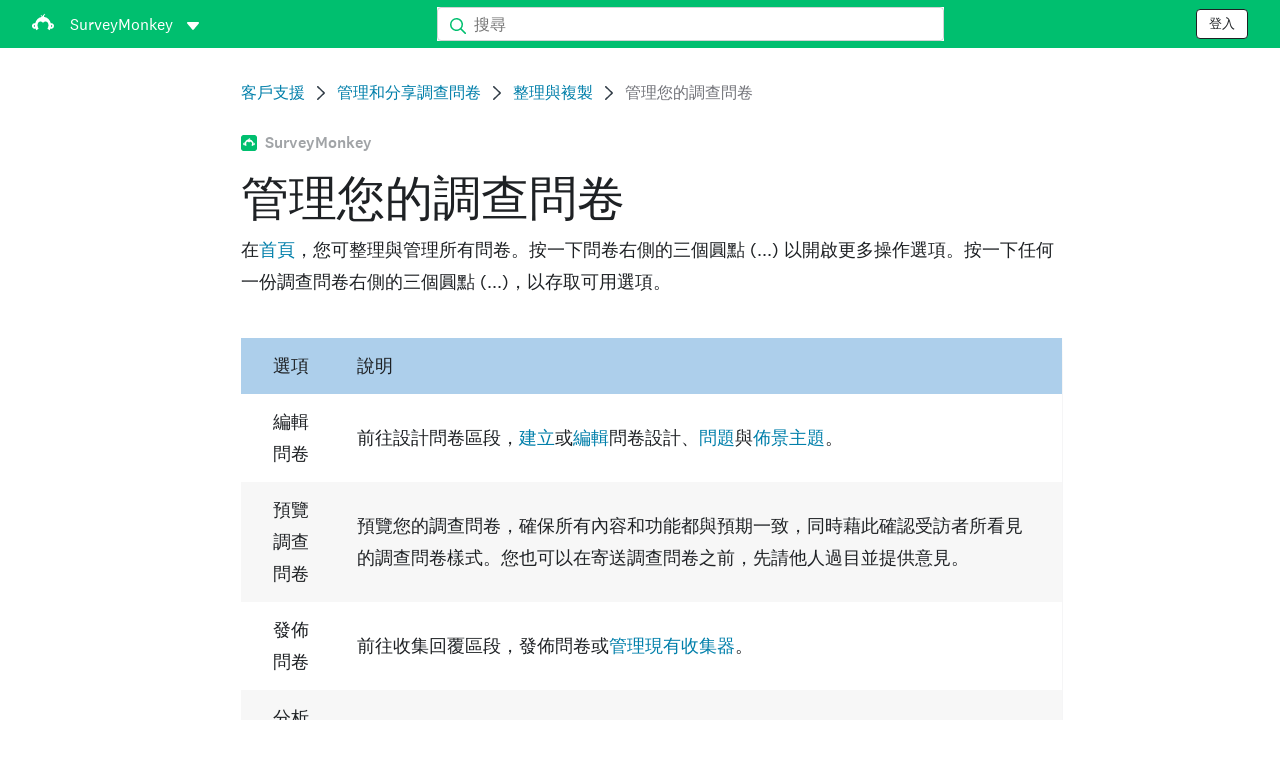

--- FILE ---
content_type: text/html; charset=utf-8
request_url: https://help.surveymonkey.com/zh/surveymonkey/manage/managing-surveys/?ut_source=help&ut_source2=teams%2Fsharing-surveys&ut_source3=inline
body_size: 26579
content:

    <!DOCTYPE html>
    <html lang="zh">
        <head>
            <meta charSet="utf-8" />
            <meta name="viewport" content="width=device-width, initial-scale=1" />
            <meta data-rh="true" name="keywords" content="調查問卷, 調查問卷, 調查問卷, 調查問卷, 免費線上調查問卷, 免費線上調查問卷"/><meta data-rh="true" name="robots" content="index, follow"/><meta data-rh="true" name="twitter:card" content="summary_large_image"/><meta data-rh="true" name="twitter:site" content="@SurveyMonkey"/><meta data-rh="true" name="twitter:title" content="管理您的調查問卷 | SurveyMonkey"/><meta data-rh="true" name="twitter:image" content="https://prod.smassets.net/assets/content/sm/surveymonkey-blog.png"/><meta data-rh="true" name="twitter:description" content="在首頁即可整理與管理問卷。"/><meta data-rh="true" property="og:title" content="管理您的調查問卷 | SurveyMonkey"/><meta data-rh="true" property="og:type" content="article"/><meta data-rh="true" property="og:url" content="https://help.surveymonkey.com/zh/surveymonkey/manage/managing-surveys/"/><meta data-rh="true" property="og:image" content="https://prod.smassets.net/assets/content/sm/surveymonkey-blog.png"/><meta data-rh="true" property="og:description" content="在首頁即可整理與管理問卷。"/><meta data-rh="true" property="og:site_name" content="SurveyMonkey"/><meta data-rh="true" data-type="string" class="swiftype" content="在首頁即可整理與管理問卷。" name="description"/><meta data-rh="true" data-type="string" class="swiftype" content="使用「我的調查問卷」頁面整理和管理調查問卷。" name="excerpt"/><meta data-rh="true" data-type="string" class="swiftype" content="surveymonkey" name="product"/><meta data-rh="true" data-type="string" class="swiftype" content="使用「我的調查問卷」頁面整理和管理調查問卷。" name="snip"/><meta data-rh="true" data-type="string" class="swiftype" content="管理您的調查問卷" name="title"/><meta data-rh="true" data-type="string" class="swiftype" content="管理和分享調查問卷" name="categories"/><meta data-rh="true" data-type="string" class="swiftype" content="整理與複製" name="categories"/>
            <title data-rh="true">管理您的調查問卷 | SurveyMonkey Help</title>
            <link data-rh="true" rel="canonical" href="https://help.surveymonkey.com/zh/surveymonkey/manage/managing-surveys/"/><link data-rh="true" rel="icon" type="image/svg+xml" href="https://prod.smassets.net/assets/static/images/surveymonkey/favicon.svg" color="#00bf6f"/><link data-rh="true" rel="icon" href="https://prod.smassets.net/assets/static/images/surveymonkey/favicon-48.png"/><link data-rh="true" rel="apple-touch-icon" href="https://prod.smassets.net/assets/static/images/surveymonkey/favicon-180.png"/><link data-rh="true" rel="manifest" href="https://prod.smassets.net/assets/static/images/surveymonkey/manifest.webmanifest"/><link data-rh="true" rel="alternate" href="https://help.surveymonkey.com/en/surveymonkey/manage/managing-surveys/" hreflang="en-US"/><link data-rh="true" rel="alternate" href="https://help.surveymonkey.com/de/surveymonkey/manage/managing-surveys/" hreflang="de"/><link data-rh="true" rel="alternate" href="https://help.surveymonkey.com/fr/surveymonkey/manage/managing-surveys/" hreflang="fr"/><link data-rh="true" rel="alternate" href="https://help.surveymonkey.com/nl/surveymonkey/manage/managing-surveys/" hreflang="nl"/><link data-rh="true" rel="alternate" href="https://help.surveymonkey.com/es-la/surveymonkey/manage/managing-surveys/" hreflang="es"/><link data-rh="true" rel="alternate" href="https://help.surveymonkey.com/pt-br/surveymonkey/manage/managing-surveys/" hreflang="pt"/><link data-rh="true" rel="alternate" href="https://help.surveymonkey.com/it/surveymonkey/manage/managing-surveys/" hreflang="it"/><link data-rh="true" rel="alternate" href="https://help.surveymonkey.com/ja/surveymonkey/manage/managing-surveys/" hreflang="ja"/><link data-rh="true" rel="alternate" href="https://help.surveymonkey.com/ko/surveymonkey/manage/managing-surveys/" hreflang="ko"/><link data-rh="true" rel="alternate" href="https://help.surveymonkey.com/ru/surveymonkey/manage/managing-surveys/" hreflang="ru"/><link data-rh="true" rel="alternate" href="https://help.surveymonkey.com/tr/surveymonkey/manage/managing-surveys/" hreflang="tr"/><link data-rh="true" rel="alternate" href="https://help.surveymonkey.com/zh/surveymonkey/manage/managing-surveys/" hreflang="zh"/><link data-rh="true" rel="alternate" href="https://help.surveymonkey.com/da/surveymonkey/manage/managing-surveys/" hreflang="da"/><link data-rh="true" rel="alternate" href="https://help.surveymonkey.com/fi/surveymonkey/manage/managing-surveys/" hreflang="fi"/><link data-rh="true" rel="alternate" href="https://help.surveymonkey.com/no/surveymonkey/manage/managing-surveys/" hreflang="no"/><link data-rh="true" rel="alternate" href="https://help.surveymonkey.com/sv/surveymonkey/manage/managing-surveys/" hreflang="sv"/><link data-rh="true" rel="alternate" href="https://help.surveymonkey.com/en/surveymonkey/manage/managing-surveys/" hreflang="x-default"/>
            <script data-rh="true" type="application/ld+json">{"@context":"https://schema.org","@type":"Organization","name":"SurveyMonkey","logo":"https://prod.smassets.net/assets/static/images/surveymonkey/surveymonkey-seo-logo.png","foundingDate":"1999","description":"SurveyMonkey 是專為線上調查問卷和表單而生的平台，任何個人使用者或組織都能利用它輕鬆自訂、分析並發送調查問卷。","sameAs":["https://zh.wikipedia.org/wiki/SurveyMonkey","https://en.wikipedia.org/wiki/SurveyMonkey","https://www.facebook.com/surveymonkey/","https://x.com/surveymonkey","https://www.instagram.com/surveymonkey/","https://www.youtube.com/surveymonkey","https://www.linkedin.com/company/surveymonkey","https://www.wikidata.org/wiki/Q162852"],"alternateName":["surveymonkey","survey monkey","Surveymonkey","Survey Monkey","SVMK, Inc.","Momentive"],"contactPoint":[{"@type":"ContactPoint","url":"https://zh.surveymonkey.com/mp/contact-sales/","contactType":"銷售"},{"@type":"ContactPoint","url":"https://help.surveymonkey.com/zh/contact/","contactType":"客戶支援"}],"@id":"https://zh.surveymonkey.com/#organization","url":"https://zh.surveymonkey.com/"}</script><script data-rh="true" type="application/ld+json">{"@context":"https://schema.org","@type":"BreadcrumbList","itemListElement":[{"@type":"ListItem","position":1,"name":"管理和分享調查問卷","item":"https://help.surveymonkey.com/zh/surveymonkey/manage/"},{"@type":"ListItem","position":2,"name":"整理與複製","item":"https://help.surveymonkey.com/zh/surveymonkey/manage/#organizing-copying"},{"@type":"ListItem","position":3,"name":"管理您的調查問卷","item":""}]}</script>
            
            
            <link rel="stylesheet" href="https://prod.smassets.net/assets/website/2.344.0/wds-base-styles.css" />
            <link rel="stylesheet" href="https://prod.smassets.net/assets/website/2.344.0/vendors-wds-icons.css" />
            <link rel="stylesheet" href="https://prod.smassets.net/assets/website/2.344.0/vendors-wds-layout-utilities.css" />
            <link rel="stylesheet" href="https://prod.smassets.net/assets/website/2.344.0/vendors-wds-motion.css" />
            <link rel="stylesheet" href="https://prod.smassets.net/assets/website/2.344.0/vendors-wds-button.css" />
            <link rel="stylesheet" href="https://prod.smassets.net/assets/website/2.344.0/vendors-wds-modal.css" />
            <link rel="stylesheet" href="https://prod.smassets.net/assets/website/2.344.0/vendors-wds-list.css" />
            <link rel="stylesheet" href="https://prod.smassets.net/assets/website/2.344.0/vendors-wds.css" />
            <style type="text/css" id="ssr-global-styles">@font-face { src: url(https://prod.smassets.net/assets/static/fonts/national2/light.woff) format('woff'); font-family: 'National 2'; font-weight: 300; font-display: swap; src: url(https://prod.smassets.net/assets/static/fonts/national2/light.woff2) format('woff2');}@font-face { src: url(https://prod.smassets.net/assets/static/fonts/national2/regular.woff) format('woff'); font-family: 'National 2'; font-weight: 400; font-display: swap; src: url(https://prod.smassets.net/assets/static/fonts/national2/regular.woff2) format('woff2');}@font-face { src: url(https://prod.smassets.net/assets/static/fonts/national2/medium.woff) format('woff'); font-family: 'National 2'; font-weight: 500; font-display: swap; src: url(https://prod.smassets.net/assets/static/fonts/national2/medium.woff2) format('woff2');}html { scroll-behavior: smooth;}* { box-sizing: border-box;}blockquote, figure { margin: 0;}body { color: #1E2124; margin: 0; padding: 0; overflow: -moz-scrollbars-none; font-size: 16px; font-family: 'National 2', 'Helvetica Neue', Helvetica, Arial, 'Hiragino Sans', 'Hiragino Kaku Gothic Pro', '游ゴシック', '游ゴシック体', YuGothic, 'Yu Gothic', 'ＭＳ ゴシック', 'MS Gothic', sans-serif; -webkit-font-smoothing: antialiased;}a { color: inherit; text-decoration: none;}div[class*="smHelp-"] h1, div[class*="smHelp-"] h2, div[class*="smHelp-"] h3, div[class*="smHelp-"] h4, div[class*="smHelp-"] h5, div[class*="smHelp-"] h6 { margin: 0; font-family: 'National 2', 'Helvetica Neue', Helvetica, Arial, 'Hiragino Sans', 'Hiragino Kaku Gothic Pro', '游ゴシック', '游ゴシック体', YuGothic, 'Yu Gothic', 'ＭＳ ゴシック', 'MS Gothic', sans-serif; font-weight: 500;}div[class*="smHelp-"] li, p[class*="smHelp-"] { font-family: 'National 2', 'Helvetica Neue', Helvetica, Arial, 'Hiragino Sans', 'Hiragino Kaku Gothic Pro', '游ゴシック', '游ゴシック体', YuGothic, 'Yu Gothic', 'ＭＳ ゴシック', 'MS Gothic', sans-serif;}img { max-width: 100%;}:target { scroll-margin-top: 62px;}@media only screen and (min-width: 992px) { :target { scroll-margin-top: 84px; }}ol, ul { margin-top: 0; margin-bottom: 0;}.noneMarginBottom { margin-bottom: 0;}.xsMarginBottom { margin-bottom: 8px;}@media only screen and (min-width: 768px) { .xsMarginBottom { margin-bottom: 8px; }}@media only screen and (min-width: 992px) { .xsMarginBottom { margin-bottom: 8px; }}.smMarginBottom { margin-bottom: 16px;}@media only screen and (min-width: 768px) { .smMarginBottom { margin-bottom: 16px; }}@media only screen and (min-width: 992px) { .smMarginBottom { margin-bottom: 16px; }}.mdMarginBottom { margin-bottom: 16px;}@media only screen and (min-width: 768px) { .mdMarginBottom { margin-bottom: 24px; }}@media only screen and (min-width: 992px) { .mdMarginBottom { margin-bottom: 32px; }}.lgMarginBottom { margin-bottom: 32px;}@media only screen and (min-width: 768px) { .lgMarginBottom { margin-bottom: 48px; }}@media only screen and (min-width: 992px) { .lgMarginBottom { margin-bottom: 64px; }}.xlMarginBottom { margin-bottom: 32px;}@media only screen and (min-width: 768px) { .xlMarginBottom { margin-bottom: 64px; }}@media only screen and (min-width: 992px) { .xlMarginBottom { margin-bottom: 96px; }}.jbMarginBottom { margin-bottom: 64px;}@media only screen and (min-width: 768px) { .jbMarginBottom { margin-bottom: 96px; }}@media only screen and (min-width: 992px) { .jbMarginBottom { margin-bottom: 128px; }}.noneMarginTop { margin-top: 0;}.xsMarginTop { margin-top: 8px;}@media only screen and (min-width: 768px) { .xsMarginTop { margin-top: 8px; }}@media only screen and (min-width: 992px) { .xsMarginTop { margin-top: 8px; }}.smMarginTop { margin-top: 16px;}@media only screen and (min-width: 768px) { .smMarginTop { margin-top: 16px; }}@media only screen and (min-width: 992px) { .smMarginTop { margin-top: 16px; }}.mdMarginTop { margin-top: 16px;}@media only screen and (min-width: 768px) { .mdMarginTop { margin-top: 24px; }}@media only screen and (min-width: 992px) { .mdMarginTop { margin-top: 32px; }}.lgMarginTop { margin-top: 32px;}@media only screen and (min-width: 768px) { .lgMarginTop { margin-top: 48px; }}@media only screen and (min-width: 992px) { .lgMarginTop { margin-top: 64px; }}.xlMarginTop { margin-top: 32px;}@media only screen and (min-width: 768px) { .xlMarginTop { margin-top: 64px; }}@media only screen and (min-width: 992px) { .xlMarginTop { margin-top: 96px; }}.jbMarginTop { margin-top: 64px;}@media only screen and (min-width: 768px) { .jbMarginTop { margin-top: 96px; }}@media only screen and (min-width: 992px) { .jbMarginTop { margin-top: 128px; }}.nonePaddingBottom { padding-bottom: 0;}.xsPaddingBottom { padding-bottom: 8px;}@media only screen and (min-width: 768px) { .xsPaddingBottom { padding-bottom: 8px; }}@media only screen and (min-width: 992px) { .xsPaddingBottom { padding-bottom: 8px; }}.smPaddingBottom { padding-bottom: 16px;}@media only screen and (min-width: 768px) { .smPaddingBottom { padding-bottom: 16px; }}@media only screen and (min-width: 992px) { .smPaddingBottom { padding-bottom: 16px; }}.mdPaddingBottom { padding-bottom: 16px;}@media only screen and (min-width: 768px) { .mdPaddingBottom { padding-bottom: 24px; }}@media only screen and (min-width: 992px) { .mdPaddingBottom { padding-bottom: 32px; }}.lgPaddingBottom { padding-bottom: 32px;}@media only screen and (min-width: 768px) { .lgPaddingBottom { padding-bottom: 48px; }}@media only screen and (min-width: 992px) { .lgPaddingBottom { padding-bottom: 64px; }}.xlPaddingBottom { padding-bottom: 32px;}@media only screen and (min-width: 768px) { .xlPaddingBottom { padding-bottom: 64px; }}@media only screen and (min-width: 992px) { .xlPaddingBottom { padding-bottom: 96px; }}.jbPaddingBottom { padding-bottom: 64px;}@media only screen and (min-width: 768px) { .jbPaddingBottom { padding-bottom: 96px; }}@media only screen and (min-width: 992px) { .jbPaddingBottom { padding-bottom: 128px; }}.nonePaddingTop { padding-top: 0;}.xsPaddingTop { padding-top: 8px;}@media only screen and (min-width: 768px) { .xsPaddingTop { padding-top: 8px; }}@media only screen and (min-width: 992px) { .xsPaddingTop { padding-top: 8px; }}.smPaddingTop { padding-top: 16px;}@media only screen and (min-width: 768px) { .smPaddingTop { padding-top: 16px; }}@media only screen and (min-width: 992px) { .smPaddingTop { padding-top: 16px; }}.mdPaddingTop { padding-top: 16px;}@media only screen and (min-width: 768px) { .mdPaddingTop { padding-top: 24px; }}@media only screen and (min-width: 992px) { .mdPaddingTop { padding-top: 32px; }}.lgPaddingTop { padding-top: 32px;}@media only screen and (min-width: 768px) { .lgPaddingTop { padding-top: 48px; }}@media only screen and (min-width: 992px) { .lgPaddingTop { padding-top: 64px; }}.xlPaddingTop { padding-top: 32px;}@media only screen and (min-width: 768px) { .xlPaddingTop { padding-top: 64px; }}@media only screen and (min-width: 992px) { .xlPaddingTop { padding-top: 96px; }}.jbPaddingTop { padding-top: 64px;}@media only screen and (min-width: 768px) { .jbPaddingTop { padding-top: 96px; }}@media only screen and (min-width: 992px) { .jbPaddingTop { padding-top: 128px; }}.xsGap { margin-right: 8px;}.smGap { margin-right: 16px;}.mdGap { margin-right: 32px;}.lgGap { margin-right: 64px;}.xlGap { margin-right: 96px;}.jbGap { margin-right: 128px;}</style>
            <style type="text/css" id="ssr-page-styles">.smHelp-mdsGridPlusContainer-0-2-39 { width: 100%; margin: 0; display: flex; padding: 0; box-sizing: border-box; list-style: none; margin-left: auto; margin-right: auto; flex-direction: column;}@media (min-width: 0px) { .smHelp-mdsGridPlusContainer-0-2-39 { max-width: none; }}@media (min-width: 576px) { .smHelp-mdsGridPlusContainer-0-2-39 { }}@media (min-width: 768px) { .smHelp-mdsGridPlusContainer-0-2-39 { }}@media (min-width: 992px) { .smHelp-mdsGridPlusContainer-0-2-39 { }}@media (min-width: 1200px) { .smHelp-mdsGridPlusContainer-0-2-39 { }} .smHelp-mdsGridPlus-0-2-40 { display: flex; flex-wrap: wrap; box-sizing: border-box; flex-direction: row; }@media (min-width: 0px) { .smHelp-mdsGridPlus-0-2-40 { }}@media (min-width: 576px) { .smHelp-mdsGridPlus-0-2-40 { }}@media (min-width: 768px) { .smHelp-mdsGridPlus-0-2-40 { }}@media (min-width: 992px) { .smHelp-mdsGridPlus-0-2-40 { }}@media (min-width: 1200px) { .smHelp-mdsGridPlus-0-2-40 { }} .smHelp-mdsGridPlusContainer-d5-0-2-41 { }@media (min-width: 0px) { .smHelp-mdsGridPlusContainer-d5-0-2-41 { padding-left: 16px; padding-right: 16px; }}@media (min-width: 576px) { .smHelp-mdsGridPlusContainer-d5-0-2-41 { padding-left: 32px; padding-right: 32px; }}@media (min-width: 768px) { .smHelp-mdsGridPlusContainer-d5-0-2-41 { padding-left: 32px; padding-right: 32px; }}@media (min-width: 992px) { .smHelp-mdsGridPlusContainer-d5-0-2-41 { padding-left: 32px; padding-right: 32px; }}@media (min-width: 1200px) { .smHelp-mdsGridPlusContainer-d5-0-2-41 { max-width: 1400px; padding-left: 32px; padding-right: 32px; }} .smHelp-mdsGridPlus-d11-0-2-42 { }@media (min-width: 0px) { .smHelp-mdsGridPlus-d11-0-2-42 { }}@media (min-width: 576px) { .smHelp-mdsGridPlus-d11-0-2-42 { }}@media (min-width: 768px) { .smHelp-mdsGridPlus-d11-0-2-42 { }}@media (min-width: 992px) { .smHelp-mdsGridPlus-d11-0-2-42 { }}@media (min-width: 1200px) { .smHelp-mdsGridPlus-d11-0-2-42 { }} .smHelp-mdsGridPlusContainer-d17-0-2-56 { }@media (min-width: 0px) { .smHelp-mdsGridPlusContainer-d17-0-2-56 { }}@media (min-width: 576px) { .smHelp-mdsGridPlusContainer-d17-0-2-56 { }}@media (min-width: 768px) { .smHelp-mdsGridPlusContainer-d17-0-2-56 { }}@media (min-width: 992px) { .smHelp-mdsGridPlusContainer-d17-0-2-56 { }}@media (min-width: 1200px) { .smHelp-mdsGridPlusContainer-d17-0-2-56 { max-width: 1400px; }} .smHelp-mdsGridPlus-d23-0-2-57 { }@media (min-width: 0px) { .smHelp-mdsGridPlus-d23-0-2-57 { margin-left: -8px; margin-right: -8px; }}@media (min-width: 576px) { .smHelp-mdsGridPlus-d23-0-2-57 { margin-left: -12px; margin-right: -12px; }}@media (min-width: 768px) { .smHelp-mdsGridPlus-d23-0-2-57 { margin-left: -12px; margin-right: -12px; }}@media (min-width: 992px) { .smHelp-mdsGridPlus-d23-0-2-57 { margin-left: -12px; margin-right: -12px; }}@media (min-width: 1200px) { .smHelp-mdsGridPlus-d23-0-2-57 { margin-left: -12px; margin-right: -12px; }} .smHelp-mdsGridPlusContainer-d29-0-2-102 { }@media (min-width: 0px) { .smHelp-mdsGridPlusContainer-d29-0-2-102 { }}@media (min-width: 576px) { .smHelp-mdsGridPlusContainer-d29-0-2-102 { }}@media (min-width: 768px) { .smHelp-mdsGridPlusContainer-d29-0-2-102 { }}@media (min-width: 992px) { .smHelp-mdsGridPlusContainer-d29-0-2-102 { }}@media (min-width: 1200px) { .smHelp-mdsGridPlusContainer-d29-0-2-102 { max-width: 1400px; }} .smHelp-mdsGridPlus-d35-0-2-103 { }@media (min-width: 0px) { .smHelp-mdsGridPlus-d35-0-2-103 { }}@media (min-width: 576px) { .smHelp-mdsGridPlus-d35-0-2-103 { }}@media (min-width: 768px) { .smHelp-mdsGridPlus-d35-0-2-103 { }}@media (min-width: 992px) { .smHelp-mdsGridPlus-d35-0-2-103 { }}@media (min-width: 1200px) { .smHelp-mdsGridPlus-d35-0-2-103 { }} .smHelp-mdsGridPlusContainer-d41-0-2-110 { }@media (min-width: 0px) { .smHelp-mdsGridPlusContainer-d41-0-2-110 { }}@media (min-width: 576px) { .smHelp-mdsGridPlusContainer-d41-0-2-110 { }}@media (min-width: 768px) { .smHelp-mdsGridPlusContainer-d41-0-2-110 { }}@media (min-width: 992px) { .smHelp-mdsGridPlusContainer-d41-0-2-110 { }}@media (min-width: 1200px) { .smHelp-mdsGridPlusContainer-d41-0-2-110 { max-width: 1400px; }} .smHelp-mdsGridPlus-d47-0-2-111 { }@media (min-width: 0px) { .smHelp-mdsGridPlus-d47-0-2-111 { }}@media (min-width: 576px) { .smHelp-mdsGridPlus-d47-0-2-111 { }}@media (min-width: 768px) { .smHelp-mdsGridPlus-d47-0-2-111 { }}@media (min-width: 992px) { .smHelp-mdsGridPlus-d47-0-2-111 { }}@media (min-width: 1200px) { .smHelp-mdsGridPlus-d47-0-2-111 { }} .smHelp-mdsGridPlusContainer-d53-0-2-121 { }@media (min-width: 0px) { .smHelp-mdsGridPlusContainer-d53-0-2-121 { }}@media (min-width: 576px) { .smHelp-mdsGridPlusContainer-d53-0-2-121 { }}@media (min-width: 768px) { .smHelp-mdsGridPlusContainer-d53-0-2-121 { }}@media (min-width: 992px) { .smHelp-mdsGridPlusContainer-d53-0-2-121 { }}@media (min-width: 1200px) { .smHelp-mdsGridPlusContainer-d53-0-2-121 { max-width: 1400px; }} .smHelp-mdsGridPlus-d59-0-2-122 { }@media (min-width: 0px) { .smHelp-mdsGridPlus-d59-0-2-122 { }}@media (min-width: 576px) { .smHelp-mdsGridPlus-d59-0-2-122 { }}@media (min-width: 768px) { .smHelp-mdsGridPlus-d59-0-2-122 { }}@media (min-width: 992px) { .smHelp-mdsGridPlus-d59-0-2-122 { }}@media (min-width: 1200px) { .smHelp-mdsGridPlus-d59-0-2-122 { }} .smHelp-mdsGridPlusContainer-d65-0-2-133 { }@media (min-width: 0px) { .smHelp-mdsGridPlusContainer-d65-0-2-133 { }}@media (min-width: 576px) { .smHelp-mdsGridPlusContainer-d65-0-2-133 { }}@media (min-width: 768px) { .smHelp-mdsGridPlusContainer-d65-0-2-133 { }}@media (min-width: 992px) { .smHelp-mdsGridPlusContainer-d65-0-2-133 { }}@media (min-width: 1200px) { .smHelp-mdsGridPlusContainer-d65-0-2-133 { }} .smHelp-mdsGridPlus-d71-0-2-134 { }@media (min-width: 0px) { .smHelp-mdsGridPlus-d71-0-2-134 { }}@media (min-width: 576px) { .smHelp-mdsGridPlus-d71-0-2-134 { }}@media (min-width: 768px) { .smHelp-mdsGridPlus-d71-0-2-134 { }}@media (min-width: 992px) { .smHelp-mdsGridPlus-d71-0-2-134 { }}@media (min-width: 1200px) { .smHelp-mdsGridPlus-d71-0-2-134 { }} .smHelp-mdsGridPlusContainer-d77-0-2-141 { }@media (min-width: 0px) { .smHelp-mdsGridPlusContainer-d77-0-2-141 { }}@media (min-width: 576px) { .smHelp-mdsGridPlusContainer-d77-0-2-141 { }}@media (min-width: 768px) { .smHelp-mdsGridPlusContainer-d77-0-2-141 { }}@media (min-width: 992px) { .smHelp-mdsGridPlusContainer-d77-0-2-141 { }}@media (min-width: 1200px) { .smHelp-mdsGridPlusContainer-d77-0-2-141 { max-width: 1400px; }} .smHelp-mdsGridPlus-d83-0-2-142 { }@media (min-width: 0px) { .smHelp-mdsGridPlus-d83-0-2-142 { }}@media (min-width: 576px) { .smHelp-mdsGridPlus-d83-0-2-142 { }}@media (min-width: 768px) { .smHelp-mdsGridPlus-d83-0-2-142 { }}@media (min-width: 992px) { .smHelp-mdsGridPlus-d83-0-2-142 { }}@media (min-width: 1200px) { .smHelp-mdsGridPlus-d83-0-2-142 { }} .smHelp-mdsGridPlusContainer-d89-0-2-151 { }@media (min-width: 0px) { .smHelp-mdsGridPlusContainer-d89-0-2-151 { }}@media (min-width: 576px) { .smHelp-mdsGridPlusContainer-d89-0-2-151 { }}@media (min-width: 768px) { .smHelp-mdsGridPlusContainer-d89-0-2-151 { }}@media (min-width: 992px) { .smHelp-mdsGridPlusContainer-d89-0-2-151 { }}@media (min-width: 1200px) { .smHelp-mdsGridPlusContainer-d89-0-2-151 { max-width: 1400px; }} .smHelp-mdsGridPlus-d95-0-2-152 { }@media (min-width: 0px) { .smHelp-mdsGridPlus-d95-0-2-152 { }}@media (min-width: 576px) { .smHelp-mdsGridPlus-d95-0-2-152 { }}@media (min-width: 768px) { .smHelp-mdsGridPlus-d95-0-2-152 { }}@media (min-width: 992px) { .smHelp-mdsGridPlus-d95-0-2-152 { }}@media (min-width: 1200px) { .smHelp-mdsGridPlus-d95-0-2-152 { }} .smHelp-mdsGridPlusContainer-d101-0-2-161 { }@media (min-width: 0px) { .smHelp-mdsGridPlusContainer-d101-0-2-161 { }}@media (min-width: 576px) { .smHelp-mdsGridPlusContainer-d101-0-2-161 { }}@media (min-width: 768px) { .smHelp-mdsGridPlusContainer-d101-0-2-161 { }}@media (min-width: 992px) { .smHelp-mdsGridPlusContainer-d101-0-2-161 { }}@media (min-width: 1200px) { .smHelp-mdsGridPlusContainer-d101-0-2-161 { max-width: 1400px; }} .smHelp-mdsGridPlus-d107-0-2-162 { }@media (min-width: 0px) { .smHelp-mdsGridPlus-d107-0-2-162 { }}@media (min-width: 576px) { .smHelp-mdsGridPlus-d107-0-2-162 { }}@media (min-width: 768px) { .smHelp-mdsGridPlus-d107-0-2-162 { }}@media (min-width: 992px) { .smHelp-mdsGridPlus-d107-0-2-162 { }}@media (min-width: 1200px) { .smHelp-mdsGridPlus-d107-0-2-162 { }} .smHelp-mdsGridPlusContainer-d113-0-2-171 { }@media (min-width: 0px) { .smHelp-mdsGridPlusContainer-d113-0-2-171 { }}@media (min-width: 576px) { .smHelp-mdsGridPlusContainer-d113-0-2-171 { }}@media (min-width: 768px) { .smHelp-mdsGridPlusContainer-d113-0-2-171 { }}@media (min-width: 992px) { .smHelp-mdsGridPlusContainer-d113-0-2-171 { }}@media (min-width: 1200px) { .smHelp-mdsGridPlusContainer-d113-0-2-171 { max-width: 1400px; }} .smHelp-mdsGridPlus-d119-0-2-172 { }@media (min-width: 0px) { .smHelp-mdsGridPlus-d119-0-2-172 { }}@media (min-width: 576px) { .smHelp-mdsGridPlus-d119-0-2-172 { }}@media (min-width: 768px) { .smHelp-mdsGridPlus-d119-0-2-172 { }}@media (min-width: 992px) { .smHelp-mdsGridPlus-d119-0-2-172 { }}@media (min-width: 1200px) { .smHelp-mdsGridPlus-d119-0-2-172 { }} .smHelp-mdsGridPlusContainer-d125-0-2-179 { }@media (min-width: 0px) { .smHelp-mdsGridPlusContainer-d125-0-2-179 { }}@media (min-width: 576px) { .smHelp-mdsGridPlusContainer-d125-0-2-179 { }}@media (min-width: 768px) { .smHelp-mdsGridPlusContainer-d125-0-2-179 { }}@media (min-width: 992px) { .smHelp-mdsGridPlusContainer-d125-0-2-179 { }}@media (min-width: 1200px) { .smHelp-mdsGridPlusContainer-d125-0-2-179 { max-width: 1400px; }} .smHelp-mdsGridPlus-d131-0-2-180 { }@media (min-width: 0px) { .smHelp-mdsGridPlus-d131-0-2-180 { }}@media (min-width: 576px) { .smHelp-mdsGridPlus-d131-0-2-180 { }}@media (min-width: 768px) { .smHelp-mdsGridPlus-d131-0-2-180 { }}@media (min-width: 992px) { .smHelp-mdsGridPlus-d131-0-2-180 { }}@media (min-width: 1200px) { .smHelp-mdsGridPlus-d131-0-2-180 { }} .smHelp-mdsGridPlusContainer-d137-0-2-189 { }@media (min-width: 0px) { .smHelp-mdsGridPlusContainer-d137-0-2-189 { }}@media (min-width: 576px) { .smHelp-mdsGridPlusContainer-d137-0-2-189 { }}@media (min-width: 768px) { .smHelp-mdsGridPlusContainer-d137-0-2-189 { }}@media (min-width: 992px) { .smHelp-mdsGridPlusContainer-d137-0-2-189 { }}@media (min-width: 1200px) { .smHelp-mdsGridPlusContainer-d137-0-2-189 { max-width: 1400px; }} .smHelp-mdsGridPlus-d143-0-2-190 { }@media (min-width: 0px) { .smHelp-mdsGridPlus-d143-0-2-190 { }}@media (min-width: 576px) { .smHelp-mdsGridPlus-d143-0-2-190 { }}@media (min-width: 768px) { .smHelp-mdsGridPlus-d143-0-2-190 { }}@media (min-width: 992px) { .smHelp-mdsGridPlus-d143-0-2-190 { }}@media (min-width: 1200px) { .smHelp-mdsGridPlus-d143-0-2-190 { }} .smHelp-mdsGridPlusContainer-d149-0-2-197 { }@media (min-width: 0px) { .smHelp-mdsGridPlusContainer-d149-0-2-197 { }}@media (min-width: 576px) { .smHelp-mdsGridPlusContainer-d149-0-2-197 { }}@media (min-width: 768px) { .smHelp-mdsGridPlusContainer-d149-0-2-197 { }}@media (min-width: 992px) { .smHelp-mdsGridPlusContainer-d149-0-2-197 { }}@media (min-width: 1200px) { .smHelp-mdsGridPlusContainer-d149-0-2-197 { max-width: 1400px; }} .smHelp-mdsGridPlus-d155-0-2-198 { }@media (min-width: 0px) { .smHelp-mdsGridPlus-d155-0-2-198 { }}@media (min-width: 576px) { .smHelp-mdsGridPlus-d155-0-2-198 { }}@media (min-width: 768px) { .smHelp-mdsGridPlus-d155-0-2-198 { }}@media (min-width: 992px) { .smHelp-mdsGridPlus-d155-0-2-198 { }}@media (min-width: 1200px) { .smHelp-mdsGridPlus-d155-0-2-198 { }} .smHelp-mdsGridPlusContainer-d161-0-2-207 { }@media (min-width: 0px) { .smHelp-mdsGridPlusContainer-d161-0-2-207 { }}@media (min-width: 576px) { .smHelp-mdsGridPlusContainer-d161-0-2-207 { }}@media (min-width: 768px) { .smHelp-mdsGridPlusContainer-d161-0-2-207 { }}@media (min-width: 992px) { .smHelp-mdsGridPlusContainer-d161-0-2-207 { }}@media (min-width: 1200px) { .smHelp-mdsGridPlusContainer-d161-0-2-207 { max-width: 1400px; }} .smHelp-mdsGridPlus-d167-0-2-208 { }@media (min-width: 0px) { .smHelp-mdsGridPlus-d167-0-2-208 { }}@media (min-width: 576px) { .smHelp-mdsGridPlus-d167-0-2-208 { }}@media (min-width: 768px) { .smHelp-mdsGridPlus-d167-0-2-208 { }}@media (min-width: 992px) { .smHelp-mdsGridPlus-d167-0-2-208 { }}@media (min-width: 1200px) { .smHelp-mdsGridPlus-d167-0-2-208 { }} .smHelp-mdsGridPlusContainer-d173-0-2-222 { }@media (min-width: 0px) { .smHelp-mdsGridPlusContainer-d173-0-2-222 { padding-left: 16px; padding-right: 16px; }}@media (min-width: 576px) { .smHelp-mdsGridPlusContainer-d173-0-2-222 { padding-left: 32px; padding-right: 32px; }}@media (min-width: 768px) { .smHelp-mdsGridPlusContainer-d173-0-2-222 { padding-left: 32px; padding-right: 32px; }}@media (min-width: 992px) { .smHelp-mdsGridPlusContainer-d173-0-2-222 { padding-left: 32px; padding-right: 32px; }}@media (min-width: 1200px) { .smHelp-mdsGridPlusContainer-d173-0-2-222 { max-width: 1400px; padding-left: 32px; padding-right: 32px; }} .smHelp-mdsGridPlus-d179-0-2-223 { }@media (min-width: 0px) { .smHelp-mdsGridPlus-d179-0-2-223 { margin-left: -8px; margin-right: -8px; }}@media (min-width: 576px) { .smHelp-mdsGridPlus-d179-0-2-223 { margin-left: -12px; margin-right: -12px; }}@media (min-width: 768px) { .smHelp-mdsGridPlus-d179-0-2-223 { margin-left: -12px; margin-right: -12px; }}@media (min-width: 992px) { .smHelp-mdsGridPlus-d179-0-2-223 { margin-left: -12px; margin-right: -12px; }}@media (min-width: 1200px) { .smHelp-mdsGridPlus-d179-0-2-223 { margin-left: -12px; margin-right: -12px; }} .smHelp-mdsGridPlusContainer-d185-0-2-244 { }@media (min-width: 0px) { .smHelp-mdsGridPlusContainer-d185-0-2-244 { padding-left: 16px; padding-right: 16px; }}@media (min-width: 576px) { .smHelp-mdsGridPlusContainer-d185-0-2-244 { padding-left: 32px; padding-right: 32px; }}@media (min-width: 768px) { .smHelp-mdsGridPlusContainer-d185-0-2-244 { padding-left: 32px; padding-right: 32px; }}@media (min-width: 992px) { .smHelp-mdsGridPlusContainer-d185-0-2-244 { padding-left: 32px; padding-right: 32px; }}@media (min-width: 1200px) { .smHelp-mdsGridPlusContainer-d185-0-2-244 { max-width: 1400px; padding-left: 32px; padding-right: 32px; }} .smHelp-mdsGridPlus-d191-0-2-245 { }@media (min-width: 0px) { .smHelp-mdsGridPlus-d191-0-2-245 { margin-left: -8px; margin-right: -8px; }}@media (min-width: 576px) { .smHelp-mdsGridPlus-d191-0-2-245 { margin-left: -12px; margin-right: -12px; }}@media (min-width: 768px) { .smHelp-mdsGridPlus-d191-0-2-245 { margin-left: -12px; margin-right: -12px; }}@media (min-width: 992px) { .smHelp-mdsGridPlus-d191-0-2-245 { margin-left: -12px; margin-right: -12px; }}@media (min-width: 1200px) { .smHelp-mdsGridPlus-d191-0-2-245 { margin-left: -12px; margin-right: -12px; }} .smHelp-mdsGridPlusContainer-d197-0-2-414 { }@media (min-width: 0px) { .smHelp-mdsGridPlusContainer-d197-0-2-414 { padding-left: 16px; padding-right: 16px; }}@media (min-width: 576px) { .smHelp-mdsGridPlusContainer-d197-0-2-414 { padding-left: 32px; padding-right: 32px; }}@media (min-width: 768px) { .smHelp-mdsGridPlusContainer-d197-0-2-414 { padding-left: 32px; padding-right: 32px; }}@media (min-width: 992px) { .smHelp-mdsGridPlusContainer-d197-0-2-414 { padding-left: 32px; padding-right: 32px; }}@media (min-width: 1200px) { .smHelp-mdsGridPlusContainer-d197-0-2-414 { max-width: 1400px; padding-left: 32px; padding-right: 32px; }} .smHelp-mdsGridPlus-d203-0-2-415 { }@media (min-width: 0px) { .smHelp-mdsGridPlus-d203-0-2-415 { margin-left: -8px; margin-right: -8px; }}@media (min-width: 576px) { .smHelp-mdsGridPlus-d203-0-2-415 { margin-left: -12px; margin-right: -12px; }}@media (min-width: 768px) { .smHelp-mdsGridPlus-d203-0-2-415 { margin-left: -12px; margin-right: -12px; }}@media (min-width: 992px) { .smHelp-mdsGridPlus-d203-0-2-415 { margin-left: -12px; margin-right: -12px; }}@media (min-width: 1200px) { .smHelp-mdsGridPlus-d203-0-2-415 { margin-left: -12px; margin-right: -12px; }} .smHelp-addFlex-0-2-37 { } .smHelp-addFlex-d0-0-2-38 { display: flex; align-items: center; justify-content: space-between; } .smHelp-addFlex-d1-0-2-55 { } .smHelp-addFlex-d2-0-2-101 { display: flex; flex-direction: row; justify-content: center; } .smHelp-addFlex-d3-0-2-109 { display: flex; flex-direction: row; justify-content: center; } .smHelp-addFlex-d4-0-2-120 { display: flex; flex-direction: row; justify-content: center; } .smHelp-addFlex-d5-0-2-132 { display: flex; flex-direction: row; justify-content: center; } .smHelp-addFlex-d6-0-2-140 { display: flex; flex-direction: row; justify-content: center; } .smHelp-addFlex-d7-0-2-150 { display: flex; flex-direction: row; justify-content: center; } .smHelp-addFlex-d8-0-2-160 { display: flex; flex-direction: row; justify-content: center; } .smHelp-addFlex-d9-0-2-170 { display: flex; flex-direction: row; justify-content: center; } .smHelp-addFlex-d10-0-2-178 { display: flex; flex-direction: row; justify-content: center; } .smHelp-addFlex-d11-0-2-188 { display: flex; flex-direction: row; justify-content: center; } .smHelp-addFlex-d12-0-2-196 { display: flex; flex-direction: row; justify-content: center; } .smHelp-addFlex-d13-0-2-206 { display: flex; flex-direction: row; justify-content: center; } .smHelp-addFlex-d14-0-2-221 { display: flex; justify-content: center; } .smHelp-addFlex-d15-0-2-243 { } .smHelp-addFlex-d16-0-2-413 { } .smHelp-mdsGridPlusItem-0-2-45 { flex-grow: 1; max-width: 100%; box-sizing: border-box; flex-basis: 0; }@media (min-width: 0px) { .smHelp-mdsGridPlusItem-0-2-45 { }}@media (min-width: 576px) { .smHelp-mdsGridPlusItem-0-2-45 { }}@media (min-width: 768px) { .smHelp-mdsGridPlusItem-0-2-45 { }}@media (min-width: 992px) { .smHelp-mdsGridPlusItem-0-2-45 { }}@media (min-width: 1200px) { .smHelp-mdsGridPlusItem-0-2-45 { }} .smHelp-mdsGridPlusItem-d0-0-2-46 { }@media (min-width: 0px) { .smHelp-mdsGridPlusItem-d0-0-2-46 { flex: 0 0 16.666666666666664%; max-width: 16.666666666666664%; order: 1; }}@media (min-width: 576px) { .smHelp-mdsGridPlusItem-d0-0-2-46 { }}@media (min-width: 768px) { .smHelp-mdsGridPlusItem-d0-0-2-46 { flex: 0 0 8.333333333333332%; max-width: 8.333333333333332%; order: 1; }}@media (min-width: 992px) { .smHelp-mdsGridPlusItem-d0-0-2-46 { flex: 0 0 25%; max-width: 25%; order: 3; }}@media (min-width: 1200px) { .smHelp-mdsGridPlusItem-d0-0-2-46 { }} .smHelp-mdsGridPlusItem-d6-0-2-50 { }@media (min-width: 0px) { .smHelp-mdsGridPlusItem-d6-0-2-50 { flex: 0 0 66.66666666666666%; max-width: 66.66666666666666%; order: 2; }}@media (min-width: 576px) { .smHelp-mdsGridPlusItem-d6-0-2-50 { }}@media (min-width: 768px) { .smHelp-mdsGridPlusItem-d6-0-2-50 { flex: 0 0 41.66666666666667%; max-width: 41.66666666666667%; order: 2; }}@media (min-width: 992px) { .smHelp-mdsGridPlusItem-d6-0-2-50 { flex: 0 0 33.33333333333333%; max-width: 33.33333333333333%; order: 1; }}@media (min-width: 1200px) { .smHelp-mdsGridPlusItem-d6-0-2-50 { }} .smHelp-mdsGridPlusItem-d12-0-2-53 { }@media (min-width: 0px) { .smHelp-mdsGridPlusItem-d12-0-2-53 { flex: 0 0 100%; max-width: 100%; order: 3; }}@media (min-width: 576px) { .smHelp-mdsGridPlusItem-d12-0-2-53 { }}@media (min-width: 768px) { .smHelp-mdsGridPlusItem-d12-0-2-53 { flex: 0 0 50%; max-width: 50%; order: 2; }}@media (min-width: 992px) { .smHelp-mdsGridPlusItem-d12-0-2-53 { flex: 0 0 41.66666666666667%; max-width: 41.66666666666667%; }}@media (min-width: 1200px) { .smHelp-mdsGridPlusItem-d12-0-2-53 { }} .smHelp-mdsGridPlusItem-d18-0-2-59 { }@media (min-width: 0px) { .smHelp-mdsGridPlusItem-d18-0-2-59 { flex: 0 0 100%; max-width: 100%; padding-left: 8px; padding-right: 8px; }}@media (min-width: 576px) { .smHelp-mdsGridPlusItem-d18-0-2-59 { flex: 0 0 33.33333333333333%; max-width: 33.33333333333333%; padding-left: 12px; padding-right: 12px; }}@media (min-width: 768px) { .smHelp-mdsGridPlusItem-d18-0-2-59 { padding-left: 12px; padding-right: 12px; }}@media (min-width: 992px) { .smHelp-mdsGridPlusItem-d18-0-2-59 { flex: 0 0 25%; max-width: 25%; padding-left: 12px; padding-right: 12px; }}@media (min-width: 1200px) { .smHelp-mdsGridPlusItem-d18-0-2-59 { flex: 0 0 16.666666666666664%; max-width: 16.666666666666664%; padding-left: 12px; padding-right: 12px; }} .smHelp-mdsGridPlusItem-d24-0-2-65 { }@media (min-width: 0px) { .smHelp-mdsGridPlusItem-d24-0-2-65 { flex: 0 0 100%; max-width: 100%; padding-left: 8px; padding-right: 8px; }}@media (min-width: 576px) { .smHelp-mdsGridPlusItem-d24-0-2-65 { flex: 0 0 66.66666666666666%; max-width: 66.66666666666666%; padding-left: 12px; padding-right: 12px; }}@media (min-width: 768px) { .smHelp-mdsGridPlusItem-d24-0-2-65 { padding-left: 12px; padding-right: 12px; }}@media (min-width: 992px) { .smHelp-mdsGridPlusItem-d24-0-2-65 { flex: 0 0 75%; max-width: 75%; padding-left: 12px; padding-right: 12px; }}@media (min-width: 1200px) { .smHelp-mdsGridPlusItem-d24-0-2-65 { flex: 0 0 66.66666666666666%; max-width: 66.66666666666666%; padding-left: 12px; padding-right: 12px; }} .smHelp-mdsGridPlusItem-d30-0-2-105 { }@media (min-width: 0px) { .smHelp-mdsGridPlusItem-d30-0-2-105 { flex: 0 0 100%; max-width: 100%; }}@media (min-width: 576px) { .smHelp-mdsGridPlusItem-d30-0-2-105 { }}@media (min-width: 768px) { .smHelp-mdsGridPlusItem-d30-0-2-105 { }}@media (min-width: 992px) { .smHelp-mdsGridPlusItem-d30-0-2-105 { }}@media (min-width: 1200px) { .smHelp-mdsGridPlusItem-d30-0-2-105 { }} .smHelp-mdsGridPlusItem-d36-0-2-113 { }@media (min-width: 0px) { .smHelp-mdsGridPlusItem-d36-0-2-113 { flex: 0 0 100%; max-width: 100%; }}@media (min-width: 576px) { .smHelp-mdsGridPlusItem-d36-0-2-113 { }}@media (min-width: 768px) { .smHelp-mdsGridPlusItem-d36-0-2-113 { }}@media (min-width: 992px) { .smHelp-mdsGridPlusItem-d36-0-2-113 { }}@media (min-width: 1200px) { .smHelp-mdsGridPlusItem-d36-0-2-113 { }} .smHelp-mdsGridPlusItem-d42-0-2-124 { }@media (min-width: 0px) { .smHelp-mdsGridPlusItem-d42-0-2-124 { flex: 0 0 100%; max-width: 100%; }}@media (min-width: 576px) { .smHelp-mdsGridPlusItem-d42-0-2-124 { }}@media (min-width: 768px) { .smHelp-mdsGridPlusItem-d42-0-2-124 { }}@media (min-width: 992px) { .smHelp-mdsGridPlusItem-d42-0-2-124 { }}@media (min-width: 1200px) { .smHelp-mdsGridPlusItem-d42-0-2-124 { }} .smHelp-mdsGridPlusItem-d48-0-2-136 { }@media (min-width: 0px) { .smHelp-mdsGridPlusItem-d48-0-2-136 { flex: 0 0 100%; max-width: 100%; }}@media (min-width: 576px) { .smHelp-mdsGridPlusItem-d48-0-2-136 { }}@media (min-width: 768px) { .smHelp-mdsGridPlusItem-d48-0-2-136 { }}@media (min-width: 992px) { .smHelp-mdsGridPlusItem-d48-0-2-136 { }}@media (min-width: 1200px) { .smHelp-mdsGridPlusItem-d48-0-2-136 { }} .smHelp-mdsGridPlusItem-d54-0-2-144 { }@media (min-width: 0px) { .smHelp-mdsGridPlusItem-d54-0-2-144 { flex: 0 0 100%; max-width: 100%; }}@media (min-width: 576px) { .smHelp-mdsGridPlusItem-d54-0-2-144 { }}@media (min-width: 768px) { .smHelp-mdsGridPlusItem-d54-0-2-144 { }}@media (min-width: 992px) { .smHelp-mdsGridPlusItem-d54-0-2-144 { }}@media (min-width: 1200px) { .smHelp-mdsGridPlusItem-d54-0-2-144 { }} .smHelp-mdsGridPlusItem-d60-0-2-154 { }@media (min-width: 0px) { .smHelp-mdsGridPlusItem-d60-0-2-154 { flex: 0 0 100%; max-width: 100%; }}@media (min-width: 576px) { .smHelp-mdsGridPlusItem-d60-0-2-154 { }}@media (min-width: 768px) { .smHelp-mdsGridPlusItem-d60-0-2-154 { }}@media (min-width: 992px) { .smHelp-mdsGridPlusItem-d60-0-2-154 { }}@media (min-width: 1200px) { .smHelp-mdsGridPlusItem-d60-0-2-154 { }} .smHelp-mdsGridPlusItem-d66-0-2-164 { }@media (min-width: 0px) { .smHelp-mdsGridPlusItem-d66-0-2-164 { flex: 0 0 100%; max-width: 100%; }}@media (min-width: 576px) { .smHelp-mdsGridPlusItem-d66-0-2-164 { }}@media (min-width: 768px) { .smHelp-mdsGridPlusItem-d66-0-2-164 { }}@media (min-width: 992px) { .smHelp-mdsGridPlusItem-d66-0-2-164 { }}@media (min-width: 1200px) { .smHelp-mdsGridPlusItem-d66-0-2-164 { }} .smHelp-mdsGridPlusItem-d72-0-2-174 { }@media (min-width: 0px) { .smHelp-mdsGridPlusItem-d72-0-2-174 { flex: 0 0 100%; max-width: 100%; }}@media (min-width: 576px) { .smHelp-mdsGridPlusItem-d72-0-2-174 { }}@media (min-width: 768px) { .smHelp-mdsGridPlusItem-d72-0-2-174 { }}@media (min-width: 992px) { .smHelp-mdsGridPlusItem-d72-0-2-174 { }}@media (min-width: 1200px) { .smHelp-mdsGridPlusItem-d72-0-2-174 { }} .smHelp-mdsGridPlusItem-d78-0-2-182 { }@media (min-width: 0px) { .smHelp-mdsGridPlusItem-d78-0-2-182 { flex: 0 0 100%; max-width: 100%; }}@media (min-width: 576px) { .smHelp-mdsGridPlusItem-d78-0-2-182 { }}@media (min-width: 768px) { .smHelp-mdsGridPlusItem-d78-0-2-182 { }}@media (min-width: 992px) { .smHelp-mdsGridPlusItem-d78-0-2-182 { }}@media (min-width: 1200px) { .smHelp-mdsGridPlusItem-d78-0-2-182 { }} .smHelp-mdsGridPlusItem-d84-0-2-192 { }@media (min-width: 0px) { .smHelp-mdsGridPlusItem-d84-0-2-192 { flex: 0 0 100%; max-width: 100%; }}@media (min-width: 576px) { .smHelp-mdsGridPlusItem-d84-0-2-192 { }}@media (min-width: 768px) { .smHelp-mdsGridPlusItem-d84-0-2-192 { }}@media (min-width: 992px) { .smHelp-mdsGridPlusItem-d84-0-2-192 { }}@media (min-width: 1200px) { .smHelp-mdsGridPlusItem-d84-0-2-192 { }} .smHelp-mdsGridPlusItem-d90-0-2-200 { }@media (min-width: 0px) { .smHelp-mdsGridPlusItem-d90-0-2-200 { flex: 0 0 100%; max-width: 100%; }}@media (min-width: 576px) { .smHelp-mdsGridPlusItem-d90-0-2-200 { }}@media (min-width: 768px) { .smHelp-mdsGridPlusItem-d90-0-2-200 { }}@media (min-width: 992px) { .smHelp-mdsGridPlusItem-d90-0-2-200 { }}@media (min-width: 1200px) { .smHelp-mdsGridPlusItem-d90-0-2-200 { }} .smHelp-mdsGridPlusItem-d96-0-2-210 { }@media (min-width: 0px) { .smHelp-mdsGridPlusItem-d96-0-2-210 { flex: 0 0 100%; max-width: 100%; }}@media (min-width: 576px) { .smHelp-mdsGridPlusItem-d96-0-2-210 { }}@media (min-width: 768px) { .smHelp-mdsGridPlusItem-d96-0-2-210 { }}@media (min-width: 992px) { .smHelp-mdsGridPlusItem-d96-0-2-210 { }}@media (min-width: 1200px) { .smHelp-mdsGridPlusItem-d96-0-2-210 { }} .smHelp-mdsGridPlusItem-d102-0-2-225 { }@media (min-width: 0px) { .smHelp-mdsGridPlusItem-d102-0-2-225 { flex: 0 0 100%; max-width: 100%; padding-left: 8px; padding-right: 8px; }}@media (min-width: 576px) { .smHelp-mdsGridPlusItem-d102-0-2-225 { padding-left: 12px; padding-right: 12px; }}@media (min-width: 768px) { .smHelp-mdsGridPlusItem-d102-0-2-225 { flex: 0 0 50%; max-width: 50%; padding-left: 12px; padding-right: 12px; }}@media (min-width: 992px) { .smHelp-mdsGridPlusItem-d102-0-2-225 { flex: 0 0 33.33333333333333%; max-width: 33.33333333333333%; padding-left: 12px; padding-right: 12px; }}@media (min-width: 1200px) { .smHelp-mdsGridPlusItem-d102-0-2-225 { padding-left: 12px; padding-right: 12px; }} .smHelp-mdsGridPlusItem-d108-0-2-229 { }@media (min-width: 0px) { .smHelp-mdsGridPlusItem-d108-0-2-229 { flex: 0 0 100%; max-width: 100%; padding-left: 8px; padding-right: 8px; }}@media (min-width: 576px) { .smHelp-mdsGridPlusItem-d108-0-2-229 { padding-left: 12px; padding-right: 12px; }}@media (min-width: 768px) { .smHelp-mdsGridPlusItem-d108-0-2-229 { flex: 0 0 50%; max-width: 50%; padding-left: 12px; padding-right: 12px; }}@media (min-width: 992px) { .smHelp-mdsGridPlusItem-d108-0-2-229 { flex: 0 0 33.33333333333333%; max-width: 33.33333333333333%; padding-left: 12px; padding-right: 12px; }}@media (min-width: 1200px) { .smHelp-mdsGridPlusItem-d108-0-2-229 { padding-left: 12px; padding-right: 12px; }} .smHelp-mdsGridPlusItem-d114-0-2-233 { }@media (min-width: 0px) { .smHelp-mdsGridPlusItem-d114-0-2-233 { flex: 0 0 100%; max-width: 100%; padding-left: 8px; padding-right: 8px; }}@media (min-width: 576px) { .smHelp-mdsGridPlusItem-d114-0-2-233 { padding-left: 12px; padding-right: 12px; }}@media (min-width: 768px) { .smHelp-mdsGridPlusItem-d114-0-2-233 { flex: 0 0 50%; max-width: 50%; padding-left: 12px; padding-right: 12px; }}@media (min-width: 992px) { .smHelp-mdsGridPlusItem-d114-0-2-233 { flex: 0 0 33.33333333333333%; max-width: 33.33333333333333%; padding-left: 12px; padding-right: 12px; }}@media (min-width: 1200px) { .smHelp-mdsGridPlusItem-d114-0-2-233 { padding-left: 12px; padding-right: 12px; }} .smHelp-mdsGridPlusItem-d120-0-2-237 { }@media (min-width: 0px) { .smHelp-mdsGridPlusItem-d120-0-2-237 { flex: 0 0 8.333333333333332%; max-width: 8.333333333333332%; padding-left: 8px; padding-right: 8px; }}@media (min-width: 576px) { .smHelp-mdsGridPlusItem-d120-0-2-237 { padding-left: 12px; padding-right: 12px; }}@media (min-width: 768px) { .smHelp-mdsGridPlusItem-d120-0-2-237 { padding-left: 12px; padding-right: 12px; }}@media (min-width: 992px) { .smHelp-mdsGridPlusItem-d120-0-2-237 { padding-left: 12px; padding-right: 12px; }}@media (min-width: 1200px) { .smHelp-mdsGridPlusItem-d120-0-2-237 { flex: 0 0 16.666666666666664%; max-width: 16.666666666666664%; padding-left: 12px; padding-right: 12px; }} .smHelp-mdsGridPlusItem-d126-0-2-247 { }@media (min-width: 0px) { .smHelp-mdsGridPlusItem-d126-0-2-247 { flex: 0 0 100%; max-width: 100%; padding-left: 8px; padding-right: 8px; }}@media (min-width: 576px) { .smHelp-mdsGridPlusItem-d126-0-2-247 { padding-left: 12px; padding-right: 12px; }}@media (min-width: 768px) { .smHelp-mdsGridPlusItem-d126-0-2-247 { flex: 0 0 50%; max-width: 50%; order: 1; padding-left: 12px; padding-right: 12px; }}@media (min-width: 992px) { .smHelp-mdsGridPlusItem-d126-0-2-247 { flex: 0 0 33.33333333333333%; max-width: 33.33333333333333%; padding-left: 12px; padding-right: 12px; }}@media (min-width: 1200px) { .smHelp-mdsGridPlusItem-d126-0-2-247 { flex: 0 0 16.666666666666664%; max-width: 16.666666666666664%; order: 2; padding-left: 12px; padding-right: 12px; }} .smHelp-mdsGridPlusItem-d132-0-2-251 { }@media (min-width: 0px) { .smHelp-mdsGridPlusItem-d132-0-2-251 { flex: 0 0 100%; max-width: 100%; padding-left: 8px; padding-right: 8px; }}@media (min-width: 576px) { .smHelp-mdsGridPlusItem-d132-0-2-251 { padding-left: 12px; padding-right: 12px; }}@media (min-width: 768px) { .smHelp-mdsGridPlusItem-d132-0-2-251 { flex: 0 0 50%; max-width: 50%; order: 3; padding-left: 12px; padding-right: 12px; }}@media (min-width: 992px) { .smHelp-mdsGridPlusItem-d132-0-2-251 { flex: 0 0 33.33333333333333%; max-width: 33.33333333333333%; order: 2; padding-left: 12px; padding-right: 12px; }}@media (min-width: 1200px) { .smHelp-mdsGridPlusItem-d132-0-2-251 { flex: 0 0 16.666666666666664%; max-width: 16.666666666666664%; order: 3; padding-left: 12px; padding-right: 12px; }} .smHelp-mdsGridPlusItem-d138-0-2-286 { }@media (min-width: 0px) { .smHelp-mdsGridPlusItem-d138-0-2-286 { flex: 0 0 100%; max-width: 100%; padding-left: 8px; padding-right: 8px; }}@media (min-width: 576px) { .smHelp-mdsGridPlusItem-d138-0-2-286 { flex: 0 0 66.66666666666666%; max-width: 66.66666666666666%; padding-left: 12px; padding-right: 12px; }}@media (min-width: 768px) { .smHelp-mdsGridPlusItem-d138-0-2-286 { flex: 0 0 41.66666666666667%; max-width: 41.66666666666667%; order: 4; padding-left: 12px; padding-right: 12px; }}@media (min-width: 992px) { .smHelp-mdsGridPlusItem-d138-0-2-286 { flex: 0 0 33.33333333333333%; max-width: 33.33333333333333%; order: 3; padding-left: 12px; padding-right: 12px; }}@media (min-width: 1200px) { .smHelp-mdsGridPlusItem-d138-0-2-286 { flex: 0 0 16.666666666666664%; max-width: 16.666666666666664%; order: 4; padding-left: 12px; padding-right: 12px; }} .smHelp-mdsGridPlusItem-d144-0-2-342 { }@media (min-width: 0px) { .smHelp-mdsGridPlusItem-d144-0-2-342 { flex: 0 0 50%; max-width: 50%; padding-left: 8px; padding-right: 8px; }}@media (min-width: 576px) { .smHelp-mdsGridPlusItem-d144-0-2-342 { padding-left: 12px; padding-right: 12px; }}@media (min-width: 768px) { .smHelp-mdsGridPlusItem-d144-0-2-342 { order: 2; padding-left: 12px; padding-right: 12px; }}@media (min-width: 992px) { .smHelp-mdsGridPlusItem-d144-0-2-342 { flex: 0 0 33.33333333333333%; max-width: 33.33333333333333%; order: 4; padding-left: 12px; padding-right: 12px; }}@media (min-width: 1200px) { .smHelp-mdsGridPlusItem-d144-0-2-342 { flex: 0 0 8.333333333333332%; max-width: 8.333333333333332%; order: 1; padding-left: 12px; padding-right: 12px; }} .smHelp-mdsGridPlusItem-d150-0-2-344 { }@media (min-width: 0px) { .smHelp-mdsGridPlusItem-d150-0-2-344 { flex: 0 0 100%; max-width: 100%; padding-left: 8px; padding-right: 8px; }}@media (min-width: 576px) { .smHelp-mdsGridPlusItem-d150-0-2-344 { padding-left: 12px; padding-right: 12px; }}@media (min-width: 768px) { .smHelp-mdsGridPlusItem-d150-0-2-344 { flex: 0 0 50%; max-width: 50%; order: 5; padding-left: 12px; padding-right: 12px; }}@media (min-width: 992px) { .smHelp-mdsGridPlusItem-d150-0-2-344 { flex: 0 0 33.33333333333333%; max-width: 33.33333333333333%; padding-left: 12px; padding-right: 12px; }}@media (min-width: 1200px) { .smHelp-mdsGridPlusItem-d150-0-2-344 { flex: 0 0 16.666666666666664%; max-width: 16.666666666666664%; padding-left: 12px; padding-right: 12px; }} .smHelp-mdsGridPlusItem-d156-0-2-379 { }@media (min-width: 0px) { .smHelp-mdsGridPlusItem-d156-0-2-379 { flex: 0 0 100%; max-width: 100%; padding-left: 8px; padding-right: 8px; }}@media (min-width: 576px) { .smHelp-mdsGridPlusItem-d156-0-2-379 { flex: 0 0 50%; max-width: 50%; padding-left: 12px; padding-right: 12px; }}@media (min-width: 768px) { .smHelp-mdsGridPlusItem-d156-0-2-379 { flex: 0 0 33.33333333333333%; max-width: 33.33333333333333%; order: 6; padding-left: 12px; padding-right: 12px; }}@media (min-width: 992px) { .smHelp-mdsGridPlusItem-d156-0-2-379 { padding-left: 12px; padding-right: 12px; }}@media (min-width: 1200px) { .smHelp-mdsGridPlusItem-d156-0-2-379 { flex: 0 0 16.666666666666664%; max-width: 16.666666666666664%; padding-left: 12px; padding-right: 12px; }} .smHelp-mdsGridPlusItem-d162-0-2-417 { }@media (min-width: 0px) { .smHelp-mdsGridPlusItem-d162-0-2-417 { flex: 0 0 100%; max-width: 100%; padding-left: 8px; padding-right: 8px; }}@media (min-width: 576px) { .smHelp-mdsGridPlusItem-d162-0-2-417 { padding-left: 12px; padding-right: 12px; }}@media (min-width: 768px) { .smHelp-mdsGridPlusItem-d162-0-2-417 { flex: 0 0 58.333333333333336%; max-width: 58.333333333333336%; padding-left: 12px; padding-right: 12px; }}@media (min-width: 992px) { .smHelp-mdsGridPlusItem-d162-0-2-417 { flex: 0 0 66.66666666666666%; max-width: 66.66666666666666%; padding-left: 12px; padding-right: 12px; }}@media (min-width: 1200px) { .smHelp-mdsGridPlusItem-d162-0-2-417 { flex: 0 0 75%; max-width: 75%; padding-left: 12px; padding-right: 12px; }} .smHelp-mdsGridPlusItem-d168-0-2-419 { }@media (min-width: 0px) { .smHelp-mdsGridPlusItem-d168-0-2-419 { flex: 0 0 100%; max-width: 100%; padding-left: 8px; padding-right: 8px; }}@media (min-width: 576px) { .smHelp-mdsGridPlusItem-d168-0-2-419 { padding-left: 12px; padding-right: 12px; }}@media (min-width: 768px) { .smHelp-mdsGridPlusItem-d168-0-2-419 { flex: 0 0 41.66666666666667%; max-width: 41.66666666666667%; padding-left: 12px; padding-right: 12px; }}@media (min-width: 992px) { .smHelp-mdsGridPlusItem-d168-0-2-419 { flex: 0 0 33.33333333333333%; max-width: 33.33333333333333%; padding-left: 12px; padding-right: 12px; }}@media (min-width: 1200px) { .smHelp-mdsGridPlusItem-d168-0-2-419 { flex: 0 0 25%; max-width: 25%; padding-left: 12px; padding-right: 12px; }} .smHelp-addFlex-0-2-43 { } .smHelp-addFlex-d0-0-2-44 { display: flex; align-items: center; justify-content: flex-end; } .smHelp-addFlex-d1-0-2-49 { display: flex; justify-content: flex-start; } .smHelp-addFlex-d2-0-2-52 { display: flex; align-items: center; } .smHelp-addFlex-d3-0-2-58 { } .smHelp-addFlex-d4-0-2-64 { } .smHelp-addFlex-d5-0-2-104 { } .smHelp-addFlex-d6-0-2-112 { } .smHelp-addFlex-d7-0-2-123 { } .smHelp-addFlex-d8-0-2-135 { } .smHelp-addFlex-d9-0-2-143 { } .smHelp-addFlex-d10-0-2-153 { } .smHelp-addFlex-d11-0-2-163 { } .smHelp-addFlex-d12-0-2-173 { } .smHelp-addFlex-d13-0-2-181 { } .smHelp-addFlex-d14-0-2-191 { } .smHelp-addFlex-d15-0-2-199 { } .smHelp-addFlex-d16-0-2-209 { } .smHelp-addFlex-d17-0-2-224 { display: flex; } .smHelp-addFlex-d18-0-2-228 { display: flex; } .smHelp-addFlex-d19-0-2-232 { display: flex; } .smHelp-addFlex-d20-0-2-236 { } .smHelp-addFlex-d21-0-2-246 { } .smHelp-addFlex-d22-0-2-250 { } .smHelp-addFlex-d23-0-2-285 { } .smHelp-addFlex-d24-0-2-341 { } .smHelp-addFlex-d25-0-2-343 { } .smHelp-addFlex-d26-0-2-378 { } .smHelp-addFlex-d27-0-2-416 { display: flex; align-items: flex-end; justify-content: flex-start; } .smHelp-addFlex-d28-0-2-418 { display: flex; align-items: flex-end; justify-content: flex-start; } .smHelp-heading-0-2-94 { } .smHelp-headingGradient-0-2-95 { } .smHelp-headingSize-0-2-96 { } .smHelp-headingWithLink-0-2-97 { } .smHelp-headingWithLink-0-2-97 a { color: #007FAA; text-decoration: none; text-decoration-color: #007FAA; } .smHelp-headingWithLink-0-2-97 a:hover { text-decoration: underline; } .smHelp-heading-d0-0-2-98 { color: #A1A4A7; text-align: left; } .smHelp-headingGradient-d1-0-2-99 { color: transparent; background-clip: text; background-image: none; } .smHelp-headingSize-d2-0-2-100 { } .smHelp-headingSize-d2-0-2-100 h5 { font-size: 16px; font-weight: 400; line-height: 26px; letter-spacing: normal; }@media only screen and (min-width: 768px) { .smHelp-headingSize-d2-0-2-100 h5 { font-size: 16px; font-weight: 400; line-height: 26px; letter-spacing: normal; }}@media only screen and (min-width: 992px) { .smHelp-headingSize-d2-0-2-100 h5 { font-size: 16px; font-weight: 400; line-height: 26px; letter-spacing: normal; }} .smHelp-heading-d3-0-2-106 { color: #1E2124; text-align: left; } .smHelp-headingGradient-d4-0-2-107 { color: transparent; background-clip: text; background-image: none; } .smHelp-headingSize-d5-0-2-108 { } .smHelp-headingSize-d5-0-2-108 h1 { font-size: 32px; font-weight: 500; line-height: 40px; letter-spacing: normal; }@media only screen and (min-width: 768px) { .smHelp-headingSize-d5-0-2-108 h1 { font-size: 38px; font-weight: 500; line-height: 42px; letter-spacing: normal; }}@media only screen and (min-width: 992px) { .smHelp-headingSize-d5-0-2-108 h1 { font-size: 48px; font-weight: 500; line-height: 54px; letter-spacing: normal; }} .smHelp-heading-d8-0-2-137 { color: #1E2124; } .smHelp-headingGradient-d9-0-2-138 { color: transparent; background-clip: text; background-image: none; } .smHelp-headingSize-d10-0-2-139 { } .smHelp-headingSize-d10-0-2-139 h2 { font-size: 24px; font-weight: 500; line-height: 32px; letter-spacing: normal; }@media only screen and (min-width: 768px) { .smHelp-headingSize-d10-0-2-139 h2 { font-size: 26px; font-weight: 500; line-height: 36px; letter-spacing: normal; }}@media only screen and (min-width: 992px) { .smHelp-headingSize-d10-0-2-139 h2 { font-size: 36px; font-weight: 500; line-height: 46px; letter-spacing: normal; }} .smHelp-heading-d13-0-2-175 { color: #1E2124; text-align: left; } .smHelp-headingGradient-d14-0-2-176 { color: transparent; background-clip: text; background-image: none; } .smHelp-headingSize-d15-0-2-177 { } .smHelp-headingSize-d15-0-2-177 h2 { font-size: 24px; font-weight: 500; line-height: 32px; letter-spacing: normal; }@media only screen and (min-width: 768px) { .smHelp-headingSize-d15-0-2-177 h2 { font-size: 26px; font-weight: 500; line-height: 36px; letter-spacing: normal; }}@media only screen and (min-width: 992px) { .smHelp-headingSize-d15-0-2-177 h2 { font-size: 36px; font-weight: 500; line-height: 46px; letter-spacing: normal; }} .smHelp-heading-d18-0-2-193 { color: #1E2124; text-align: left; } .smHelp-headingGradient-d19-0-2-194 { color: transparent; background-clip: text; background-image: none; } .smHelp-headingSize-d20-0-2-195 { } .smHelp-headingSize-d20-0-2-195 h2 { font-size: 24px; font-weight: 500; line-height: 32px; letter-spacing: normal; }@media only screen and (min-width: 768px) { .smHelp-headingSize-d20-0-2-195 h2 { font-size: 26px; font-weight: 500; line-height: 36px; letter-spacing: normal; }}@media only screen and (min-width: 992px) { .smHelp-headingSize-d20-0-2-195 h2 { font-size: 36px; font-weight: 500; line-height: 46px; letter-spacing: normal; }} .smHelp-heading-d23-0-2-218 { color: #1E2124; text-align: center; } .smHelp-headingGradient-d24-0-2-219 { color: transparent; background-clip: text; background-image: none; } .smHelp-headingSize-d25-0-2-220 { } .smHelp-headingSize-d25-0-2-220 h2 { font-size: 24px; font-weight: 500; line-height: 32px; letter-spacing: normal; }@media only screen and (min-width: 768px) { .smHelp-headingSize-d25-0-2-220 h2 { font-size: 26px; font-weight: 500; line-height: 36px; letter-spacing: normal; }}@media only screen and (min-width: 992px) { .smHelp-headingSize-d25-0-2-220 h2 { font-size: 36px; font-weight: 500; line-height: 46px; letter-spacing: normal; }} .smHelp-responsiveTypography-0-2-92 { }@media only screen and (min-width: 768px) { .smHelp-responsiveTypography-0-2-92 { }}@media only screen and (min-width: 992px) { .smHelp-responsiveTypography-0-2-92 { }} .smHelp-responsiveTypography-d0-0-2-93 { font-size: 16px; font-weight: 400; letter-spacing: normal; line-height: 26px; }@media only screen and (min-width: 768px) { .smHelp-responsiveTypography-d0-0-2-93 { font-size: 16px; font-weight: 400; letter-spacing: normal; line-height: 26px; }}@media only screen and (min-width: 992px) { .smHelp-responsiveTypography-d0-0-2-93 { font-size: 16px; font-weight: 400; letter-spacing: normal; line-height: 26px; }} .smHelp-responsiveTypography-d3-0-2-119 { font-size: 16px; font-weight: 400; letter-spacing: normal; line-height: 28px; }@media only screen and (min-width: 768px) { .smHelp-responsiveTypography-d3-0-2-119 { font-size: 16px; font-weight: 400; letter-spacing: normal; line-height: 28px; }}@media only screen and (min-width: 992px) { .smHelp-responsiveTypography-d3-0-2-119 { font-size: 18px; font-weight: 400; letter-spacing: normal; line-height: 32px; }} .smHelp-responsiveTypography-d6-0-2-149 { font-size: 16px; font-weight: 400; letter-spacing: normal; line-height: 28px; }@media only screen and (min-width: 768px) { .smHelp-responsiveTypography-d6-0-2-149 { font-size: 16px; font-weight: 400; letter-spacing: normal; line-height: 28px; }}@media only screen and (min-width: 992px) { .smHelp-responsiveTypography-d6-0-2-149 { font-size: 18px; font-weight: 400; letter-spacing: normal; line-height: 32px; }} .smHelp-responsiveTypography-d9-0-2-159 { font-size: 16px; font-weight: 400; letter-spacing: normal; line-height: 28px; }@media only screen and (min-width: 768px) { .smHelp-responsiveTypography-d9-0-2-159 { font-size: 16px; font-weight: 400; letter-spacing: normal; line-height: 28px; }}@media only screen and (min-width: 992px) { .smHelp-responsiveTypography-d9-0-2-159 { font-size: 18px; font-weight: 400; letter-spacing: normal; line-height: 32px; }} .smHelp-responsiveTypography-d12-0-2-169 { font-size: 16px; font-weight: 400; letter-spacing: normal; line-height: 28px; }@media only screen and (min-width: 768px) { .smHelp-responsiveTypography-d12-0-2-169 { font-size: 16px; font-weight: 400; letter-spacing: normal; line-height: 28px; }}@media only screen and (min-width: 992px) { .smHelp-responsiveTypography-d12-0-2-169 { font-size: 18px; font-weight: 400; letter-spacing: normal; line-height: 32px; }} .smHelp-responsiveTypography-d15-0-2-187 { font-size: 16px; font-weight: 400; letter-spacing: normal; line-height: 28px; }@media only screen and (min-width: 768px) { .smHelp-responsiveTypography-d15-0-2-187 { font-size: 16px; font-weight: 400; letter-spacing: normal; line-height: 28px; }}@media only screen and (min-width: 992px) { .smHelp-responsiveTypography-d15-0-2-187 { font-size: 18px; font-weight: 400; letter-spacing: normal; line-height: 32px; }} .smHelp-responsiveTypography-d18-0-2-205 { font-size: 16px; font-weight: 400; letter-spacing: normal; line-height: 28px; }@media only screen and (min-width: 768px) { .smHelp-responsiveTypography-d18-0-2-205 { font-size: 16px; font-weight: 400; letter-spacing: normal; line-height: 28px; }}@media only screen and (min-width: 992px) { .smHelp-responsiveTypography-d18-0-2-205 { font-size: 18px; font-weight: 400; letter-spacing: normal; line-height: 32px; }} .smHelp-responsiveTypography-d21-0-2-256 { font-size: 14px; font-weight: 400; letter-spacing: normal; line-height: 20px; }@media only screen and (min-width: 768px) { .smHelp-responsiveTypography-d21-0-2-256 { font-size: 14px; font-weight: 400; letter-spacing: normal; line-height: 20px; }}@media only screen and (min-width: 992px) { .smHelp-responsiveTypography-d21-0-2-256 { font-size: 14px; font-weight: 400; letter-spacing: normal; line-height: 20px; }} .smHelp-responsiveTypography-d24-0-2-263 { font-size: 14px; font-weight: 400; letter-spacing: normal; line-height: 20px; }@media only screen and (min-width: 768px) { .smHelp-responsiveTypography-d24-0-2-263 { font-size: 14px; font-weight: 400; letter-spacing: normal; line-height: 20px; }}@media only screen and (min-width: 992px) { .smHelp-responsiveTypography-d24-0-2-263 { font-size: 14px; font-weight: 400; letter-spacing: normal; line-height: 20px; }} .smHelp-responsiveTypography-d27-0-2-270 { font-size: 14px; font-weight: 400; letter-spacing: normal; line-height: 20px; }@media only screen and (min-width: 768px) { .smHelp-responsiveTypography-d27-0-2-270 { font-size: 14px; font-weight: 400; letter-spacing: normal; line-height: 20px; }}@media only screen and (min-width: 992px) { .smHelp-responsiveTypography-d27-0-2-270 { font-size: 14px; font-weight: 400; letter-spacing: normal; line-height: 20px; }} .smHelp-responsiveTypography-d30-0-2-277 { font-size: 14px; font-weight: 400; letter-spacing: normal; line-height: 20px; }@media only screen and (min-width: 768px) { .smHelp-responsiveTypography-d30-0-2-277 { font-size: 14px; font-weight: 400; letter-spacing: normal; line-height: 20px; }}@media only screen and (min-width: 992px) { .smHelp-responsiveTypography-d30-0-2-277 { font-size: 14px; font-weight: 400; letter-spacing: normal; line-height: 20px; }} .smHelp-responsiveTypography-d33-0-2-284 { font-size: 14px; font-weight: 400; letter-spacing: normal; line-height: 20px; }@media only screen and (min-width: 768px) { .smHelp-responsiveTypography-d33-0-2-284 { font-size: 14px; font-weight: 400; letter-spacing: normal; line-height: 20px; }}@media only screen and (min-width: 992px) { .smHelp-responsiveTypography-d33-0-2-284 { font-size: 14px; font-weight: 400; letter-spacing: normal; line-height: 20px; }} .smHelp-responsiveTypography-d36-0-2-291 { font-size: 14px; font-weight: 400; letter-spacing: normal; line-height: 20px; }@media only screen and (min-width: 768px) { .smHelp-responsiveTypography-d36-0-2-291 { font-size: 14px; font-weight: 400; letter-spacing: normal; line-height: 20px; }}@media only screen and (min-width: 992px) { .smHelp-responsiveTypography-d36-0-2-291 { font-size: 14px; font-weight: 400; letter-spacing: normal; line-height: 20px; }} .smHelp-responsiveTypography-d39-0-2-298 { font-size: 14px; font-weight: 400; letter-spacing: normal; line-height: 20px; }@media only screen and (min-width: 768px) { .smHelp-responsiveTypography-d39-0-2-298 { font-size: 14px; font-weight: 400; letter-spacing: normal; line-height: 20px; }}@media only screen and (min-width: 992px) { .smHelp-responsiveTypography-d39-0-2-298 { font-size: 14px; font-weight: 400; letter-spacing: normal; line-height: 20px; }} .smHelp-responsiveTypography-d42-0-2-305 { font-size: 14px; font-weight: 400; letter-spacing: normal; line-height: 20px; }@media only screen and (min-width: 768px) { .smHelp-responsiveTypography-d42-0-2-305 { font-size: 14px; font-weight: 400; letter-spacing: normal; line-height: 20px; }}@media only screen and (min-width: 992px) { .smHelp-responsiveTypography-d42-0-2-305 { font-size: 14px; font-weight: 400; letter-spacing: normal; line-height: 20px; }} .smHelp-responsiveTypography-d45-0-2-312 { font-size: 14px; font-weight: 400; letter-spacing: normal; line-height: 20px; }@media only screen and (min-width: 768px) { .smHelp-responsiveTypography-d45-0-2-312 { font-size: 14px; font-weight: 400; letter-spacing: normal; line-height: 20px; }}@media only screen and (min-width: 992px) { .smHelp-responsiveTypography-d45-0-2-312 { font-size: 14px; font-weight: 400; letter-spacing: normal; line-height: 20px; }} .smHelp-responsiveTypography-d48-0-2-319 { font-size: 14px; font-weight: 400; letter-spacing: normal; line-height: 20px; }@media only screen and (min-width: 768px) { .smHelp-responsiveTypography-d48-0-2-319 { font-size: 14px; font-weight: 400; letter-spacing: normal; line-height: 20px; }}@media only screen and (min-width: 992px) { .smHelp-responsiveTypography-d48-0-2-319 { font-size: 14px; font-weight: 400; letter-spacing: normal; line-height: 20px; }} .smHelp-responsiveTypography-d51-0-2-326 { font-size: 14px; font-weight: 400; letter-spacing: normal; line-height: 20px; }@media only screen and (min-width: 768px) { .smHelp-responsiveTypography-d51-0-2-326 { font-size: 14px; font-weight: 400; letter-spacing: normal; line-height: 20px; }}@media only screen and (min-width: 992px) { .smHelp-responsiveTypography-d51-0-2-326 { font-size: 14px; font-weight: 400; letter-spacing: normal; line-height: 20px; }} .smHelp-responsiveTypography-d54-0-2-333 { font-size: 14px; font-weight: 400; letter-spacing: normal; line-height: 20px; }@media only screen and (min-width: 768px) { .smHelp-responsiveTypography-d54-0-2-333 { font-size: 14px; font-weight: 400; letter-spacing: normal; line-height: 20px; }}@media only screen and (min-width: 992px) { .smHelp-responsiveTypography-d54-0-2-333 { font-size: 14px; font-weight: 400; letter-spacing: normal; line-height: 20px; }} .smHelp-responsiveTypography-d57-0-2-340 { font-size: 14px; font-weight: 400; letter-spacing: normal; line-height: 20px; }@media only screen and (min-width: 768px) { .smHelp-responsiveTypography-d57-0-2-340 { font-size: 14px; font-weight: 400; letter-spacing: normal; line-height: 20px; }}@media only screen and (min-width: 992px) { .smHelp-responsiveTypography-d57-0-2-340 { font-size: 14px; font-weight: 400; letter-spacing: normal; line-height: 20px; }} .smHelp-responsiveTypography-d60-0-2-349 { font-size: 14px; font-weight: 400; letter-spacing: normal; line-height: 20px; }@media only screen and (min-width: 768px) { .smHelp-responsiveTypography-d60-0-2-349 { font-size: 14px; font-weight: 400; letter-spacing: normal; line-height: 20px; }}@media only screen and (min-width: 992px) { .smHelp-responsiveTypography-d60-0-2-349 { font-size: 14px; font-weight: 400; letter-spacing: normal; line-height: 20px; }} .smHelp-responsiveTypography-d63-0-2-356 { font-size: 14px; font-weight: 400; letter-spacing: normal; line-height: 20px; }@media only screen and (min-width: 768px) { .smHelp-responsiveTypography-d63-0-2-356 { font-size: 14px; font-weight: 400; letter-spacing: normal; line-height: 20px; }}@media only screen and (min-width: 992px) { .smHelp-responsiveTypography-d63-0-2-356 { font-size: 14px; font-weight: 400; letter-spacing: normal; line-height: 20px; }} .smHelp-responsiveTypography-d66-0-2-363 { font-size: 14px; font-weight: 400; letter-spacing: normal; line-height: 20px; }@media only screen and (min-width: 768px) { .smHelp-responsiveTypography-d66-0-2-363 { font-size: 14px; font-weight: 400; letter-spacing: normal; line-height: 20px; }}@media only screen and (min-width: 992px) { .smHelp-responsiveTypography-d66-0-2-363 { font-size: 14px; font-weight: 400; letter-spacing: normal; line-height: 20px; }} .smHelp-responsiveTypography-d69-0-2-370 { font-size: 14px; font-weight: 400; letter-spacing: normal; line-height: 20px; }@media only screen and (min-width: 768px) { .smHelp-responsiveTypography-d69-0-2-370 { font-size: 14px; font-weight: 400; letter-spacing: normal; line-height: 20px; }}@media only screen and (min-width: 992px) { .smHelp-responsiveTypography-d69-0-2-370 { font-size: 14px; font-weight: 400; letter-spacing: normal; line-height: 20px; }} .smHelp-responsiveTypography-d72-0-2-377 { font-size: 14px; font-weight: 400; letter-spacing: normal; line-height: 20px; }@media only screen and (min-width: 768px) { .smHelp-responsiveTypography-d72-0-2-377 { font-size: 14px; font-weight: 400; letter-spacing: normal; line-height: 20px; }}@media only screen and (min-width: 992px) { .smHelp-responsiveTypography-d72-0-2-377 { font-size: 14px; font-weight: 400; letter-spacing: normal; line-height: 20px; }} .smHelp-responsiveTypography-d75-0-2-384 { font-size: 14px; font-weight: 400; letter-spacing: normal; line-height: 20px; }@media only screen and (min-width: 768px) { .smHelp-responsiveTypography-d75-0-2-384 { font-size: 14px; font-weight: 400; letter-spacing: normal; line-height: 20px; }}@media only screen and (min-width: 992px) { .smHelp-responsiveTypography-d75-0-2-384 { font-size: 14px; font-weight: 400; letter-spacing: normal; line-height: 20px; }} .smHelp-responsiveTypography-d78-0-2-391 { font-size: 14px; font-weight: 400; letter-spacing: normal; line-height: 20px; }@media only screen and (min-width: 768px) { .smHelp-responsiveTypography-d78-0-2-391 { font-size: 14px; font-weight: 400; letter-spacing: normal; line-height: 20px; }}@media only screen and (min-width: 992px) { .smHelp-responsiveTypography-d78-0-2-391 { font-size: 14px; font-weight: 400; letter-spacing: normal; line-height: 20px; }} .smHelp-responsiveTypography-d81-0-2-398 { font-size: 14px; font-weight: 400; letter-spacing: normal; line-height: 20px; }@media only screen and (min-width: 768px) { .smHelp-responsiveTypography-d81-0-2-398 { font-size: 14px; font-weight: 400; letter-spacing: normal; line-height: 20px; }}@media only screen and (min-width: 992px) { .smHelp-responsiveTypography-d81-0-2-398 { font-size: 14px; font-weight: 400; letter-spacing: normal; line-height: 20px; }} .smHelp-responsiveTypography-d84-0-2-405 { font-size: 14px; font-weight: 400; letter-spacing: normal; line-height: 20px; }@media only screen and (min-width: 768px) { .smHelp-responsiveTypography-d84-0-2-405 { font-size: 14px; font-weight: 400; letter-spacing: normal; line-height: 20px; }}@media only screen and (min-width: 992px) { .smHelp-responsiveTypography-d84-0-2-405 { font-size: 14px; font-weight: 400; letter-spacing: normal; line-height: 20px; }} .smHelp-responsiveTypography-d87-0-2-412 { font-size: 14px; font-weight: 400; letter-spacing: normal; line-height: 20px; }@media only screen and (min-width: 768px) { .smHelp-responsiveTypography-d87-0-2-412 { font-size: 14px; font-weight: 400; letter-spacing: normal; line-height: 20px; }}@media only screen and (min-width: 992px) { .smHelp-responsiveTypography-d87-0-2-412 { font-size: 14px; font-weight: 400; letter-spacing: normal; line-height: 20px; }} .smHelp-background-0-2-84 { }@media only screen and (min-width: 768px) { .smHelp-background-0-2-84 { }}@media only screen and (min-width: 1200px) { .smHelp-background-0-2-84 { }} .smHelp-dropCap-0-2-85 { } .smHelp-paragraph-0-2-86 { } .smHelp-linkColor-0-2-87 { } .smHelp-background-d0-0-2-88 { background-color: ; padding: ; }@media only screen and (min-width: 768px) { .smHelp-background-d0-0-2-88 { padding: ; }}@media only screen and (min-width: 1200px) { .smHelp-background-d0-0-2-88 { padding: ; }} .smHelp-dropCap-d3-0-2-89 { } .smHelp-paragraph-d4-0-2-90 { color: #73747A; margin: 8px 0; text-align: left; } .smHelp-paragraph-d4-0-2-90 a { color: #007FAA; text-decoration: none; text-decoration-color: #007FAA; } .smHelp-paragraph-d4-0-2-90 a:hover { text-decoration: underline; } .smHelp-linkColor-d5-0-2-91 { } .smHelp-background-d6-0-2-115 { background-color: ; padding: ; }@media only screen and (min-width: 768px) { .smHelp-background-d6-0-2-115 { padding: ; }}@media only screen and (min-width: 1200px) { .smHelp-background-d6-0-2-115 { padding: ; }} .smHelp-dropCap-d9-0-2-116 { } .smHelp-paragraph-d10-0-2-117 { color: #1E2124; margin: 8px 0; text-align: left; } .smHelp-paragraph-d10-0-2-117 a { color: #007FAA; text-decoration: none; text-decoration-color: #007FAA; } .smHelp-paragraph-d10-0-2-117 a:hover { text-decoration: underline; } .smHelp-linkColor-d11-0-2-118 { } .smHelp-background-d12-0-2-145 { background-color: ; padding: ; }@media only screen and (min-width: 768px) { .smHelp-background-d12-0-2-145 { padding: ; }}@media only screen and (min-width: 1200px) { .smHelp-background-d12-0-2-145 { padding: ; }} .smHelp-dropCap-d15-0-2-146 { } .smHelp-paragraph-d16-0-2-147 { color: #1E2124; margin: 8px 0; text-align: left; } .smHelp-paragraph-d16-0-2-147 a { color: #007FAA; text-decoration: none; text-decoration-color: #007FAA; } .smHelp-paragraph-d16-0-2-147 a:hover { text-decoration: underline; } .smHelp-linkColor-d17-0-2-148 { } .smHelp-background-d18-0-2-155 { background-color: ; padding: ; }@media only screen and (min-width: 768px) { .smHelp-background-d18-0-2-155 { padding: ; }}@media only screen and (min-width: 1200px) { .smHelp-background-d18-0-2-155 { padding: ; }} .smHelp-dropCap-d21-0-2-156 { } .smHelp-paragraph-d22-0-2-157 { color: #1E2124; margin: 8px 0; text-align: left; } .smHelp-paragraph-d22-0-2-157 a { color: #007FAA; text-decoration: none; text-decoration-color: #007FAA; } .smHelp-paragraph-d22-0-2-157 a:hover { text-decoration: underline; } .smHelp-linkColor-d23-0-2-158 { } .smHelp-background-d24-0-2-165 { background-color: ; padding: ; }@media only screen and (min-width: 768px) { .smHelp-background-d24-0-2-165 { padding: ; }}@media only screen and (min-width: 1200px) { .smHelp-background-d24-0-2-165 { padding: ; }} .smHelp-dropCap-d27-0-2-166 { } .smHelp-paragraph-d28-0-2-167 { color: #1E2124; margin: 8px 0; text-align: left; } .smHelp-paragraph-d28-0-2-167 a { color: #007FAA; text-decoration: none; text-decoration-color: #007FAA; } .smHelp-paragraph-d28-0-2-167 a:hover { text-decoration: underline; } .smHelp-linkColor-d29-0-2-168 { } .smHelp-background-d30-0-2-183 { background-color: ; padding: ; }@media only screen and (min-width: 768px) { .smHelp-background-d30-0-2-183 { padding: ; }}@media only screen and (min-width: 1200px) { .smHelp-background-d30-0-2-183 { padding: ; }} .smHelp-dropCap-d33-0-2-184 { } .smHelp-paragraph-d34-0-2-185 { color: #1E2124; margin: 8px 0; text-align: left; } .smHelp-paragraph-d34-0-2-185 a { color: #007FAA; text-decoration: none; text-decoration-color: #007FAA; } .smHelp-paragraph-d34-0-2-185 a:hover { text-decoration: underline; } .smHelp-linkColor-d35-0-2-186 { } .smHelp-background-d36-0-2-201 { background-color: ; padding: ; }@media only screen and (min-width: 768px) { .smHelp-background-d36-0-2-201 { padding: ; }}@media only screen and (min-width: 1200px) { .smHelp-background-d36-0-2-201 { padding: ; }} .smHelp-dropCap-d39-0-2-202 { } .smHelp-paragraph-d40-0-2-203 { color: #1E2124; margin: 8px 0; text-align: left; } .smHelp-paragraph-d40-0-2-203 a { color: #007FAA; text-decoration: none; text-decoration-color: #007FAA; } .smHelp-paragraph-d40-0-2-203 a:hover { text-decoration: underline; } .smHelp-linkColor-d41-0-2-204 { } .smHelp-background-d42-0-2-252 { background-color: ; padding: ; }@media only screen and (min-width: 768px) { .smHelp-background-d42-0-2-252 { padding: ; }}@media only screen and (min-width: 1200px) { .smHelp-background-d42-0-2-252 { padding: ; }} .smHelp-dropCap-d45-0-2-253 { } .smHelp-paragraph-d46-0-2-254 { margin: 8px 0; text-align: left; } .smHelp-paragraph-d46-0-2-254 a { color: #007FAA; text-decoration: none; text-decoration-color: #007FAA; } .smHelp-paragraph-d46-0-2-254 a:hover { text-decoration: underline; } .smHelp-linkColor-d47-0-2-255 { } .smHelp-background-d48-0-2-259 { background-color: ; padding: ; }@media only screen and (min-width: 768px) { .smHelp-background-d48-0-2-259 { padding: ; }}@media only screen and (min-width: 1200px) { .smHelp-background-d48-0-2-259 { padding: ; }} .smHelp-dropCap-d51-0-2-260 { } .smHelp-paragraph-d52-0-2-261 { margin: 0; text-align: left; } .smHelp-linkColor-d53-0-2-262 { } .smHelp-background-d54-0-2-266 { background-color: ; padding: ; }@media only screen and (min-width: 768px) { .smHelp-background-d54-0-2-266 { padding: ; }}@media only screen and (min-width: 1200px) { .smHelp-background-d54-0-2-266 { padding: ; }} .smHelp-dropCap-d57-0-2-267 { } .smHelp-paragraph-d58-0-2-268 { margin: 0; text-align: left; } .smHelp-linkColor-d59-0-2-269 { } .smHelp-background-d60-0-2-273 { background-color: ; padding: ; }@media only screen and (min-width: 768px) { .smHelp-background-d60-0-2-273 { padding: ; }}@media only screen and (min-width: 1200px) { .smHelp-background-d60-0-2-273 { padding: ; }} .smHelp-dropCap-d63-0-2-274 { } .smHelp-paragraph-d64-0-2-275 { margin: 0; text-align: left; } .smHelp-linkColor-d65-0-2-276 { } .smHelp-background-d66-0-2-280 { background-color: ; padding: ; }@media only screen and (min-width: 768px) { .smHelp-background-d66-0-2-280 { padding: ; }}@media only screen and (min-width: 1200px) { .smHelp-background-d66-0-2-280 { padding: ; }} .smHelp-dropCap-d69-0-2-281 { } .smHelp-paragraph-d70-0-2-282 { margin: 0; text-align: left; } .smHelp-linkColor-d71-0-2-283 { } .smHelp-background-d72-0-2-287 { background-color: ; padding: ; }@media only screen and (min-width: 768px) { .smHelp-background-d72-0-2-287 { padding: ; }}@media only screen and (min-width: 1200px) { .smHelp-background-d72-0-2-287 { padding: ; }} .smHelp-dropCap-d75-0-2-288 { } .smHelp-paragraph-d76-0-2-289 { margin: 8px 0; text-align: left; } .smHelp-paragraph-d76-0-2-289 a { color: #007FAA; text-decoration: none; text-decoration-color: #007FAA; } .smHelp-paragraph-d76-0-2-289 a:hover { text-decoration: underline; } .smHelp-linkColor-d77-0-2-290 { } .smHelp-background-d78-0-2-294 { background-color: ; padding: ; }@media only screen and (min-width: 768px) { .smHelp-background-d78-0-2-294 { padding: ; }}@media only screen and (min-width: 1200px) { .smHelp-background-d78-0-2-294 { padding: ; }} .smHelp-dropCap-d81-0-2-295 { } .smHelp-paragraph-d82-0-2-296 { margin: 0; text-align: left; } .smHelp-linkColor-d83-0-2-297 { } .smHelp-background-d84-0-2-301 { background-color: ; padding: ; }@media only screen and (min-width: 768px) { .smHelp-background-d84-0-2-301 { padding: ; }}@media only screen and (min-width: 1200px) { .smHelp-background-d84-0-2-301 { padding: ; }} .smHelp-dropCap-d87-0-2-302 { } .smHelp-paragraph-d88-0-2-303 { margin: 0; text-align: left; } .smHelp-linkColor-d89-0-2-304 { } .smHelp-background-d90-0-2-308 { background-color: ; padding: ; }@media only screen and (min-width: 768px) { .smHelp-background-d90-0-2-308 { padding: ; }}@media only screen and (min-width: 1200px) { .smHelp-background-d90-0-2-308 { padding: ; }} .smHelp-dropCap-d93-0-2-309 { } .smHelp-paragraph-d94-0-2-310 { margin: 0; text-align: left; } .smHelp-linkColor-d95-0-2-311 { } .smHelp-background-d96-0-2-315 { background-color: ; padding: ; }@media only screen and (min-width: 768px) { .smHelp-background-d96-0-2-315 { padding: ; }}@media only screen and (min-width: 1200px) { .smHelp-background-d96-0-2-315 { padding: ; }} .smHelp-dropCap-d99-0-2-316 { } .smHelp-paragraph-d100-0-2-317 { margin: 0; text-align: left; } .smHelp-linkColor-d101-0-2-318 { } .smHelp-background-d102-0-2-322 { background-color: ; padding: ; }@media only screen and (min-width: 768px) { .smHelp-background-d102-0-2-322 { padding: ; }}@media only screen and (min-width: 1200px) { .smHelp-background-d102-0-2-322 { padding: ; }} .smHelp-dropCap-d105-0-2-323 { } .smHelp-paragraph-d106-0-2-324 { margin: 0; text-align: left; } .smHelp-linkColor-d107-0-2-325 { } .smHelp-background-d108-0-2-329 { background-color: ; padding: ; }@media only screen and (min-width: 768px) { .smHelp-background-d108-0-2-329 { padding: ; }}@media only screen and (min-width: 1200px) { .smHelp-background-d108-0-2-329 { padding: ; }} .smHelp-dropCap-d111-0-2-330 { } .smHelp-paragraph-d112-0-2-331 { margin: 0; text-align: left; } .smHelp-linkColor-d113-0-2-332 { } .smHelp-background-d114-0-2-336 { background-color: ; padding: ; }@media only screen and (min-width: 768px) { .smHelp-background-d114-0-2-336 { padding: ; }}@media only screen and (min-width: 1200px) { .smHelp-background-d114-0-2-336 { padding: ; }} .smHelp-dropCap-d117-0-2-337 { } .smHelp-paragraph-d118-0-2-338 { margin: 0; text-align: left; } .smHelp-linkColor-d119-0-2-339 { } .smHelp-background-d120-0-2-345 { background-color: ; padding: ; }@media only screen and (min-width: 768px) { .smHelp-background-d120-0-2-345 { padding: ; }}@media only screen and (min-width: 1200px) { .smHelp-background-d120-0-2-345 { padding: ; }} .smHelp-dropCap-d123-0-2-346 { } .smHelp-paragraph-d124-0-2-347 { margin: 8px 0; text-align: left; } .smHelp-paragraph-d124-0-2-347 a { color: #007FAA; text-decoration: none; text-decoration-color: #007FAA; } .smHelp-paragraph-d124-0-2-347 a:hover { text-decoration: underline; } .smHelp-linkColor-d125-0-2-348 { } .smHelp-background-d126-0-2-352 { background-color: ; padding: ; }@media only screen and (min-width: 768px) { .smHelp-background-d126-0-2-352 { padding: ; }}@media only screen and (min-width: 1200px) { .smHelp-background-d126-0-2-352 { padding: ; }} .smHelp-dropCap-d129-0-2-353 { } .smHelp-paragraph-d130-0-2-354 { margin: 0; text-align: left; } .smHelp-linkColor-d131-0-2-355 { } .smHelp-background-d132-0-2-359 { background-color: ; padding: ; }@media only screen and (min-width: 768px) { .smHelp-background-d132-0-2-359 { padding: ; }}@media only screen and (min-width: 1200px) { .smHelp-background-d132-0-2-359 { padding: ; }} .smHelp-dropCap-d135-0-2-360 { } .smHelp-paragraph-d136-0-2-361 { margin: 0; text-align: left; } .smHelp-linkColor-d137-0-2-362 { } .smHelp-background-d138-0-2-366 { background-color: ; padding: ; }@media only screen and (min-width: 768px) { .smHelp-background-d138-0-2-366 { padding: ; }}@media only screen and (min-width: 1200px) { .smHelp-background-d138-0-2-366 { padding: ; }} .smHelp-dropCap-d141-0-2-367 { } .smHelp-paragraph-d142-0-2-368 { margin: 0; text-align: left; } .smHelp-linkColor-d143-0-2-369 { } .smHelp-background-d144-0-2-373 { background-color: ; padding: ; }@media only screen and (min-width: 768px) { .smHelp-background-d144-0-2-373 { padding: ; }}@media only screen and (min-width: 1200px) { .smHelp-background-d144-0-2-373 { padding: ; }} .smHelp-dropCap-d147-0-2-374 { } .smHelp-paragraph-d148-0-2-375 { margin: 0; text-align: left; } .smHelp-linkColor-d149-0-2-376 { } .smHelp-background-d150-0-2-380 { background-color: ; padding: ; }@media only screen and (min-width: 768px) { .smHelp-background-d150-0-2-380 { padding: ; }}@media only screen and (min-width: 1200px) { .smHelp-background-d150-0-2-380 { padding: ; }} .smHelp-dropCap-d153-0-2-381 { } .smHelp-paragraph-d154-0-2-382 { margin: 8px 0; text-align: left; } .smHelp-paragraph-d154-0-2-382 a { color: #007FAA; text-decoration: none; text-decoration-color: #007FAA; } .smHelp-paragraph-d154-0-2-382 a:hover { text-decoration: underline; } .smHelp-linkColor-d155-0-2-383 { } .smHelp-background-d156-0-2-387 { background-color: ; padding: ; }@media only screen and (min-width: 768px) { .smHelp-background-d156-0-2-387 { padding: ; }}@media only screen and (min-width: 1200px) { .smHelp-background-d156-0-2-387 { padding: ; }} .smHelp-dropCap-d159-0-2-388 { } .smHelp-paragraph-d160-0-2-389 { margin: 0; text-align: left; } .smHelp-linkColor-d161-0-2-390 { } .smHelp-background-d162-0-2-394 { background-color: ; padding: ; }@media only screen and (min-width: 768px) { .smHelp-background-d162-0-2-394 { padding: ; }}@media only screen and (min-width: 1200px) { .smHelp-background-d162-0-2-394 { padding: ; }} .smHelp-dropCap-d165-0-2-395 { } .smHelp-paragraph-d166-0-2-396 { margin: 0; text-align: left; } .smHelp-linkColor-d167-0-2-397 { } .smHelp-background-d168-0-2-401 { background-color: ; padding: ; }@media only screen and (min-width: 768px) { .smHelp-background-d168-0-2-401 { padding: ; }}@media only screen and (min-width: 1200px) { .smHelp-background-d168-0-2-401 { padding: ; }} .smHelp-dropCap-d171-0-2-402 { } .smHelp-paragraph-d172-0-2-403 { margin: 0; text-align: left; } .smHelp-linkColor-d173-0-2-404 { } .smHelp-background-d174-0-2-408 { background-color: ; padding: ; }@media only screen and (min-width: 768px) { .smHelp-background-d174-0-2-408 { padding: ; }}@media only screen and (min-width: 1200px) { .smHelp-background-d174-0-2-408 { padding: ; }} .smHelp-dropCap-d177-0-2-409 { } .smHelp-paragraph-d178-0-2-410 { margin: 0; text-align: left; } .smHelp-linkColor-d179-0-2-411 { } .smHelp-linkButton-0-2-47 { } .smHelp-linkButton-d0-0-2-48 { color: #1E2124 !important; border: 1px solid transparent; cursor: pointer; height: 30px; display: inline-flex; padding: 0 12px; position: relative; font-size: 13px; box-shadow: none; transition: color 0.4s, border-color 0.4s, background-color 0.4s; align-items: center; font-family: 'National 2', 'Helvetica Neue', Helvetica, Arial, 'Hiragino Sans', 'Hiragino Kaku Gothic Pro', '游ゴシック', '游ゴシック体', YuGothic, 'Yu Gothic', 'ＭＳ ゴシック', 'MS Gothic', sans-serif; font-weight: 500; border-color: #1E2124; border-radius: 4px; justify-content: center; text-decoration: none !important; background-color: #FFFFFF; } .smHelp-linkButton-d0-0-2-48[disabled] { opacity: 0.4; pointer-events: none; } .smHelp-linkButton-d0-0-2-48:hover, .smHelp-linkButton-d0-0-2-48:focus { transition: none; border-color: #1E2124; text-decoration: none; background-color: #F7F7F7; } .smHelp-linkButton-d0-0-2-48:active { outline: none; transition: none; } .smHelp-responsiveTypography-0-2-76 { }@media only screen and (min-width: 768px) { .smHelp-responsiveTypography-0-2-76 { }}@media only screen and (min-width: 992px) { .smHelp-responsiveTypography-0-2-76 { }} .smHelp-responsiveTypography-d0-0-2-77 { font-size: 16px; font-weight: 400; letter-spacing: normal; line-height: 26px; }@media only screen and (min-width: 768px) { .smHelp-responsiveTypography-d0-0-2-77 { font-size: 16px; font-weight: 400; letter-spacing: normal; line-height: 26px; }}@media only screen and (min-width: 992px) { .smHelp-responsiveTypography-d0-0-2-77 { font-size: 16px; font-weight: 400; letter-spacing: normal; line-height: 26px; }} .smHelp-responsiveTypography-d3-0-2-80 { font-size: 16px; font-weight: 400; letter-spacing: normal; line-height: 26px; }@media only screen and (min-width: 768px) { .smHelp-responsiveTypography-d3-0-2-80 { font-size: 16px; font-weight: 400; letter-spacing: normal; line-height: 26px; }}@media only screen and (min-width: 992px) { .smHelp-responsiveTypography-d3-0-2-80 { font-size: 16px; font-weight: 400; letter-spacing: normal; line-height: 26px; }} .smHelp-responsiveTypography-d6-0-2-83 { font-size: 16px; font-weight: 400; letter-spacing: normal; line-height: 26px; }@media only screen and (min-width: 768px) { .smHelp-responsiveTypography-d6-0-2-83 { font-size: 16px; font-weight: 400; letter-spacing: normal; line-height: 26px; }}@media only screen and (min-width: 992px) { .smHelp-responsiveTypography-d6-0-2-83 { font-size: 16px; font-weight: 400; letter-spacing: normal; line-height: 26px; }} .smHelp-responsiveTypography-d9-0-2-227 { font-size: 20px; font-weight: 500; letter-spacing: normal; line-height: 28px; }@media only screen and (min-width: 768px) { .smHelp-responsiveTypography-d9-0-2-227 { font-size: 20px; font-weight: 500; letter-spacing: normal; line-height: 28px; }}@media only screen and (min-width: 992px) { .smHelp-responsiveTypography-d9-0-2-227 { font-size: 24px; font-weight: 500; letter-spacing: normal; line-height: 32px; }} .smHelp-responsiveTypography-d12-0-2-231 { font-size: 20px; font-weight: 500; letter-spacing: normal; line-height: 28px; }@media only screen and (min-width: 768px) { .smHelp-responsiveTypography-d12-0-2-231 { font-size: 20px; font-weight: 500; letter-spacing: normal; line-height: 28px; }}@media only screen and (min-width: 992px) { .smHelp-responsiveTypography-d12-0-2-231 { font-size: 24px; font-weight: 500; letter-spacing: normal; line-height: 32px; }} .smHelp-responsiveTypography-d15-0-2-235 { font-size: 20px; font-weight: 500; letter-spacing: normal; line-height: 28px; }@media only screen and (min-width: 768px) { .smHelp-responsiveTypography-d15-0-2-235 { font-size: 20px; font-weight: 500; letter-spacing: normal; line-height: 28px; }}@media only screen and (min-width: 992px) { .smHelp-responsiveTypography-d15-0-2-235 { font-size: 24px; font-weight: 500; letter-spacing: normal; line-height: 32px; }} .smHelp-responsiveTypography-d18-0-2-258 { font-size: 14px; font-weight: 400; letter-spacing: normal; line-height: 20px; }@media only screen and (min-width: 768px) { .smHelp-responsiveTypography-d18-0-2-258 { font-size: 14px; font-weight: 400; letter-spacing: normal; line-height: 20px; }}@media only screen and (min-width: 992px) { .smHelp-responsiveTypography-d18-0-2-258 { font-size: 14px; font-weight: 400; letter-spacing: normal; line-height: 20px; }} .smHelp-responsiveTypography-d21-0-2-265 { font-size: 14px; font-weight: 400; letter-spacing: normal; line-height: 20px; }@media only screen and (min-width: 768px) { .smHelp-responsiveTypography-d21-0-2-265 { font-size: 14px; font-weight: 400; letter-spacing: normal; line-height: 20px; }}@media only screen and (min-width: 992px) { .smHelp-responsiveTypography-d21-0-2-265 { font-size: 14px; font-weight: 400; letter-spacing: normal; line-height: 20px; }} .smHelp-responsiveTypography-d24-0-2-272 { font-size: 14px; font-weight: 400; letter-spacing: normal; line-height: 20px; }@media only screen and (min-width: 768px) { .smHelp-responsiveTypography-d24-0-2-272 { font-size: 14px; font-weight: 400; letter-spacing: normal; line-height: 20px; }}@media only screen and (min-width: 992px) { .smHelp-responsiveTypography-d24-0-2-272 { font-size: 14px; font-weight: 400; letter-spacing: normal; line-height: 20px; }} .smHelp-responsiveTypography-d27-0-2-279 { font-size: 14px; font-weight: 400; letter-spacing: normal; line-height: 20px; }@media only screen and (min-width: 768px) { .smHelp-responsiveTypography-d27-0-2-279 { font-size: 14px; font-weight: 400; letter-spacing: normal; line-height: 20px; }}@media only screen and (min-width: 992px) { .smHelp-responsiveTypography-d27-0-2-279 { font-size: 14px; font-weight: 400; letter-spacing: normal; line-height: 20px; }} .smHelp-responsiveTypography-d30-0-2-293 { font-size: 14px; font-weight: 400; letter-spacing: normal; line-height: 20px; }@media only screen and (min-width: 768px) { .smHelp-responsiveTypography-d30-0-2-293 { font-size: 14px; font-weight: 400; letter-spacing: normal; line-height: 20px; }}@media only screen and (min-width: 992px) { .smHelp-responsiveTypography-d30-0-2-293 { font-size: 14px; font-weight: 400; letter-spacing: normal; line-height: 20px; }} .smHelp-responsiveTypography-d33-0-2-300 { font-size: 14px; font-weight: 400; letter-spacing: normal; line-height: 20px; }@media only screen and (min-width: 768px) { .smHelp-responsiveTypography-d33-0-2-300 { font-size: 14px; font-weight: 400; letter-spacing: normal; line-height: 20px; }}@media only screen and (min-width: 992px) { .smHelp-responsiveTypography-d33-0-2-300 { font-size: 14px; font-weight: 400; letter-spacing: normal; line-height: 20px; }} .smHelp-responsiveTypography-d36-0-2-307 { font-size: 14px; font-weight: 400; letter-spacing: normal; line-height: 20px; }@media only screen and (min-width: 768px) { .smHelp-responsiveTypography-d36-0-2-307 { font-size: 14px; font-weight: 400; letter-spacing: normal; line-height: 20px; }}@media only screen and (min-width: 992px) { .smHelp-responsiveTypography-d36-0-2-307 { font-size: 14px; font-weight: 400; letter-spacing: normal; line-height: 20px; }} .smHelp-responsiveTypography-d39-0-2-314 { font-size: 14px; font-weight: 400; letter-spacing: normal; line-height: 20px; }@media only screen and (min-width: 768px) { .smHelp-responsiveTypography-d39-0-2-314 { font-size: 14px; font-weight: 400; letter-spacing: normal; line-height: 20px; }}@media only screen and (min-width: 992px) { .smHelp-responsiveTypography-d39-0-2-314 { font-size: 14px; font-weight: 400; letter-spacing: normal; line-height: 20px; }} .smHelp-responsiveTypography-d42-0-2-321 { font-size: 14px; font-weight: 400; letter-spacing: normal; line-height: 20px; }@media only screen and (min-width: 768px) { .smHelp-responsiveTypography-d42-0-2-321 { font-size: 14px; font-weight: 400; letter-spacing: normal; line-height: 20px; }}@media only screen and (min-width: 992px) { .smHelp-responsiveTypography-d42-0-2-321 { font-size: 14px; font-weight: 400; letter-spacing: normal; line-height: 20px; }} .smHelp-responsiveTypography-d45-0-2-328 { font-size: 14px; font-weight: 400; letter-spacing: normal; line-height: 20px; }@media only screen and (min-width: 768px) { .smHelp-responsiveTypography-d45-0-2-328 { font-size: 14px; font-weight: 400; letter-spacing: normal; line-height: 20px; }}@media only screen and (min-width: 992px) { .smHelp-responsiveTypography-d45-0-2-328 { font-size: 14px; font-weight: 400; letter-spacing: normal; line-height: 20px; }} .smHelp-responsiveTypography-d48-0-2-335 { font-size: 14px; font-weight: 400; letter-spacing: normal; line-height: 20px; }@media only screen and (min-width: 768px) { .smHelp-responsiveTypography-d48-0-2-335 { font-size: 14px; font-weight: 400; letter-spacing: normal; line-height: 20px; }}@media only screen and (min-width: 992px) { .smHelp-responsiveTypography-d48-0-2-335 { font-size: 14px; font-weight: 400; letter-spacing: normal; line-height: 20px; }} .smHelp-responsiveTypography-d51-0-2-351 { font-size: 14px; font-weight: 400; letter-spacing: normal; line-height: 20px; }@media only screen and (min-width: 768px) { .smHelp-responsiveTypography-d51-0-2-351 { font-size: 14px; font-weight: 400; letter-spacing: normal; line-height: 20px; }}@media only screen and (min-width: 992px) { .smHelp-responsiveTypography-d51-0-2-351 { font-size: 14px; font-weight: 400; letter-spacing: normal; line-height: 20px; }} .smHelp-responsiveTypography-d54-0-2-358 { font-size: 14px; font-weight: 400; letter-spacing: normal; line-height: 20px; }@media only screen and (min-width: 768px) { .smHelp-responsiveTypography-d54-0-2-358 { font-size: 14px; font-weight: 400; letter-spacing: normal; line-height: 20px; }}@media only screen and (min-width: 992px) { .smHelp-responsiveTypography-d54-0-2-358 { font-size: 14px; font-weight: 400; letter-spacing: normal; line-height: 20px; }} .smHelp-responsiveTypography-d57-0-2-365 { font-size: 14px; font-weight: 400; letter-spacing: normal; line-height: 20px; }@media only screen and (min-width: 768px) { .smHelp-responsiveTypography-d57-0-2-365 { font-size: 14px; font-weight: 400; letter-spacing: normal; line-height: 20px; }}@media only screen and (min-width: 992px) { .smHelp-responsiveTypography-d57-0-2-365 { font-size: 14px; font-weight: 400; letter-spacing: normal; line-height: 20px; }} .smHelp-responsiveTypography-d60-0-2-372 { font-size: 14px; font-weight: 400; letter-spacing: normal; line-height: 20px; }@media only screen and (min-width: 768px) { .smHelp-responsiveTypography-d60-0-2-372 { font-size: 14px; font-weight: 400; letter-spacing: normal; line-height: 20px; }}@media only screen and (min-width: 992px) { .smHelp-responsiveTypography-d60-0-2-372 { font-size: 14px; font-weight: 400; letter-spacing: normal; line-height: 20px; }} .smHelp-responsiveTypography-d63-0-2-386 { font-size: 14px; font-weight: 400; letter-spacing: normal; line-height: 20px; }@media only screen and (min-width: 768px) { .smHelp-responsiveTypography-d63-0-2-386 { font-size: 14px; font-weight: 400; letter-spacing: normal; line-height: 20px; }}@media only screen and (min-width: 992px) { .smHelp-responsiveTypography-d63-0-2-386 { font-size: 14px; font-weight: 400; letter-spacing: normal; line-height: 20px; }} .smHelp-responsiveTypography-d66-0-2-393 { font-size: 14px; font-weight: 400; letter-spacing: normal; line-height: 20px; }@media only screen and (min-width: 768px) { .smHelp-responsiveTypography-d66-0-2-393 { font-size: 14px; font-weight: 400; letter-spacing: normal; line-height: 20px; }}@media only screen and (min-width: 992px) { .smHelp-responsiveTypography-d66-0-2-393 { font-size: 14px; font-weight: 400; letter-spacing: normal; line-height: 20px; }} .smHelp-responsiveTypography-d69-0-2-400 { font-size: 14px; font-weight: 400; letter-spacing: normal; line-height: 20px; }@media only screen and (min-width: 768px) { .smHelp-responsiveTypography-d69-0-2-400 { font-size: 14px; font-weight: 400; letter-spacing: normal; line-height: 20px; }}@media only screen and (min-width: 992px) { .smHelp-responsiveTypography-d69-0-2-400 { font-size: 14px; font-weight: 400; letter-spacing: normal; line-height: 20px; }} .smHelp-responsiveTypography-d72-0-2-407 { font-size: 14px; font-weight: 400; letter-spacing: normal; line-height: 20px; }@media only screen and (min-width: 768px) { .smHelp-responsiveTypography-d72-0-2-407 { font-size: 14px; font-weight: 400; letter-spacing: normal; line-height: 20px; }}@media only screen and (min-width: 992px) { .smHelp-responsiveTypography-d72-0-2-407 { font-size: 14px; font-weight: 400; letter-spacing: normal; line-height: 20px; }} .smHelp-iconSpace-0-2-73 { margin-left: 4px; } .smHelp-smLinkHover-0-2-74 { } .smHelp-smLinkHover-d0-0-2-75 { color: #007FAA; } .smHelp-smLinkHover-d0-0-2-75:hover, .smHelp-smLinkHover-d0-0-2-75:focus { color: #007FAA; cursor: pointer; text-decoration: underline; text-decoration-color: #007FAA; } .smHelp-smLinkHover-d1-0-2-79 { color: #007FAA; } .smHelp-smLinkHover-d1-0-2-79:hover, .smHelp-smLinkHover-d1-0-2-79:focus { color: #007FAA; cursor: pointer; text-decoration: underline; text-decoration-color: #007FAA; } .smHelp-smLinkHover-d2-0-2-82 { color: #007FAA; } .smHelp-smLinkHover-d2-0-2-82:hover, .smHelp-smLinkHover-d2-0-2-82:focus { color: #007FAA; cursor: pointer; text-decoration: underline; text-decoration-color: #007FAA; } .smHelp-smLinkHover-d3-0-2-226 { color: #007FAA; } .smHelp-smLinkHover-d3-0-2-226:hover, .smHelp-smLinkHover-d3-0-2-226:focus { cursor: pointer; text-decoration: underline; } .smHelp-smLinkHover-d4-0-2-230 { color: #007FAA; } .smHelp-smLinkHover-d4-0-2-230:hover, .smHelp-smLinkHover-d4-0-2-230:focus { cursor: pointer; text-decoration: underline; } .smHelp-smLinkHover-d5-0-2-234 { color: #007FAA; } .smHelp-smLinkHover-d5-0-2-234:hover, .smHelp-smLinkHover-d5-0-2-234:focus { cursor: pointer; text-decoration: underline; } .smHelp-smLinkHover-d6-0-2-257 { color: #73747A; } .smHelp-smLinkHover-d6-0-2-257:hover, .smHelp-smLinkHover-d6-0-2-257:focus { color: #1E2124; cursor: pointer; text-decoration: none; } .smHelp-smLinkHover-d7-0-2-264 { color: #73747A; } .smHelp-smLinkHover-d7-0-2-264:hover, .smHelp-smLinkHover-d7-0-2-264:focus { color: #1E2124; cursor: pointer; text-decoration: none; } .smHelp-smLinkHover-d8-0-2-271 { color: #73747A; } .smHelp-smLinkHover-d8-0-2-271:hover, .smHelp-smLinkHover-d8-0-2-271:focus { color: #1E2124; cursor: pointer; text-decoration: none; } .smHelp-smLinkHover-d9-0-2-278 { color: #73747A; } .smHelp-smLinkHover-d9-0-2-278:hover, .smHelp-smLinkHover-d9-0-2-278:focus { color: #1E2124; cursor: pointer; text-decoration: none; } .smHelp-smLinkHover-d10-0-2-292 { color: #73747A; } .smHelp-smLinkHover-d10-0-2-292:hover, .smHelp-smLinkHover-d10-0-2-292:focus { color: #1E2124; cursor: pointer; text-decoration: none; } .smHelp-smLinkHover-d11-0-2-299 { color: #73747A; } .smHelp-smLinkHover-d11-0-2-299:hover, .smHelp-smLinkHover-d11-0-2-299:focus { color: #1E2124; cursor: pointer; text-decoration: none; } .smHelp-smLinkHover-d12-0-2-306 { color: #73747A; } .smHelp-smLinkHover-d12-0-2-306:hover, .smHelp-smLinkHover-d12-0-2-306:focus { color: #1E2124; cursor: pointer; text-decoration: none; } .smHelp-smLinkHover-d13-0-2-313 { color: #73747A; } .smHelp-smLinkHover-d13-0-2-313:hover, .smHelp-smLinkHover-d13-0-2-313:focus { color: #1E2124; cursor: pointer; text-decoration: none; } .smHelp-smLinkHover-d14-0-2-320 { color: #73747A; } .smHelp-smLinkHover-d14-0-2-320:hover, .smHelp-smLinkHover-d14-0-2-320:focus { color: #1E2124; cursor: pointer; text-decoration: none; } .smHelp-smLinkHover-d15-0-2-327 { color: #73747A; } .smHelp-smLinkHover-d15-0-2-327:hover, .smHelp-smLinkHover-d15-0-2-327:focus { color: #1E2124; cursor: pointer; text-decoration: none; } .smHelp-smLinkHover-d16-0-2-334 { color: #73747A; } .smHelp-smLinkHover-d16-0-2-334:hover, .smHelp-smLinkHover-d16-0-2-334:focus { color: #1E2124; cursor: pointer; text-decoration: none; } .smHelp-smLinkHover-d17-0-2-350 { color: #73747A; } .smHelp-smLinkHover-d17-0-2-350:hover, .smHelp-smLinkHover-d17-0-2-350:focus { color: #1E2124; cursor: pointer; text-decoration: none; } .smHelp-smLinkHover-d18-0-2-357 { color: #73747A; } .smHelp-smLinkHover-d18-0-2-357:hover, .smHelp-smLinkHover-d18-0-2-357:focus { color: #1E2124; cursor: pointer; text-decoration: none; } .smHelp-smLinkHover-d19-0-2-364 { color: #73747A; } .smHelp-smLinkHover-d19-0-2-364:hover, .smHelp-smLinkHover-d19-0-2-364:focus { color: #1E2124; cursor: pointer; text-decoration: none; } .smHelp-smLinkHover-d20-0-2-371 { color: #73747A; } .smHelp-smLinkHover-d20-0-2-371:hover, .smHelp-smLinkHover-d20-0-2-371:focus { color: #1E2124; cursor: pointer; text-decoration: none; } .smHelp-smLinkHover-d21-0-2-385 { color: #73747A; } .smHelp-smLinkHover-d21-0-2-385:hover, .smHelp-smLinkHover-d21-0-2-385:focus { color: #1E2124; cursor: pointer; text-decoration: none; } .smHelp-smLinkHover-d22-0-2-392 { color: #73747A; } .smHelp-smLinkHover-d22-0-2-392:hover, .smHelp-smLinkHover-d22-0-2-392:focus { color: #1E2124; cursor: pointer; text-decoration: none; } .smHelp-smLinkHover-d23-0-2-399 { color: #73747A; } .smHelp-smLinkHover-d23-0-2-399:hover, .smHelp-smLinkHover-d23-0-2-399:focus { color: #1E2124; cursor: pointer; text-decoration: none; } .smHelp-smLinkHover-d24-0-2-406 { color: #73747A; } .smHelp-smLinkHover-d24-0-2-406:hover, .smHelp-smLinkHover-d24-0-2-406:focus { color: #1E2124; cursor: pointer; text-decoration: none; } .smHelp-addFlex-0-2-15 { } .smHelp-addFlex-d0-0-2-16 { display: flex; flex-direction: column; justify-content: space-between; } .smHelp-addFlex-d1-0-2-17 { display: flex; flex-direction: column; } .smHelp-addFlex-d2-0-2-36 { display: flex; align-items: center; flex-direction: column; justify-content: center; } .smHelp-addFlex-d3-0-2-51 { display: flex; align-items: center; justify-content: center; } .smHelp-addFlex-d4-0-2-71 { display: flex; flex-wrap: nowrap; align-items: center; justify-content: flex-start; } .smHelp-addFlex-d5-0-2-72 { display: flex; flex-wrap: nowrap; align-items: center; } .smHelp-addFlex-d6-0-2-78 { display: flex; flex-wrap: nowrap; align-items: center; } .smHelp-addFlex-d7-0-2-81 { display: flex; flex-wrap: nowrap; align-items: center; } .smHelp-addFlex-d8-0-2-217 { display: flex; align-items: center; flex-direction: column; justify-content: center; } .smHelp-footer-0-2-238 { padding-bottom: 24px; background-color: #F7F7F7; }@media only screen and (min-width: 0px) { .smHelp-footer-0-2-238 { padding-left: 16px; }}@media only screen and (min-width: 576px) { .smHelp-footer-0-2-238 { padding-left: 0; }} .smHelp-linkList-0-2-239 { padding: 0; } .smHelp-header-0-2-240 { color: #1E2124; margin-top: 24px; font-weight: 500; } .smHelp-bottomRow-0-2-241 { color: #73747A; font-size: 14px; margin-top: 24px; }@media only screen and (min-width: 768px) { .smHelp-bottomRow-0-2-241 { margin-top: 40px; }}@media only screen and (min-width: 1200px) { .smHelp-bottomRow-0-2-241 { margin-top: 64px; }} .smHelp-bottomRow-0-2-241 svg { margin-top: 24px; }@media only screen and (min-width: 768px) { .smHelp-bottomRow-0-2-241 svg { margin-top: 0; }} .smHelp-embeddedFooter-0-2-242 { width: 100%; bottom: 0; display: flex; padding: 16px; position: fixed; background: #FFFFFF; border-top: solid thin #ECEDED; align-items: center; flex-direction: column; justify-content: center; } .smHelp-embeddedFooter-0-2-242 a { margin-top: 8px; } .smHelp-hamburgerMenuButton-0-2-18 { cursor: pointer; margin-left: -16px; } .smHelp-hamburgerMenuButton-0-2-18 > button { color: #1E2124; } .smHelp-hamburgerMenuButtonAuth-0-2-19 > button { color: #FFFFFF; } .smHelp-headerContainer-0-2-20 { width: 100%; height: 48px; background-color: #00BF6F; }@media only screen and (min-width: 992px) { .smHelp-headerContainer-0-2-20 { padding-bottom: 0; }} .smHelp-mobileTabletHeaderHeight-0-2-21 { height: 96px; } .smHelp-headerContainerAuth-0-2-22 { color: #FFFFFF; background-color: #1E2124; } .smHelp-headerIcon-0-2-23 { margin-right: 12px; } .smHelp-homePageHeading-0-2-24 { margin-bottom: 16px; }@media only screen and (min-width: 992px) { .smHelp-homePageHeadingAndText-0-2-25 { margin-top: 64px; }} .smHelp-labelContent-0-2-26 { width: 140px; } .smHelp-loginButton-0-2-27 { border: 1px solid #1E2124; }@media only screen and (min-width: 992px) { .smHelp-logo-0-2-28 { justify-content: flex-start; } .smHelp-logo-0-2-28 svg { margin: 0 4px 0 0; }} .smHelp-menuTrigger-0-2-29 { color: #FFFFFF; cursor: pointer; } .smHelp-mobileMenuHeading-0-2-30 { margin-left: 8px; margin-bottom: 12px; } .smHelp-productText-0-2-31 { margin-left: 12px; } .smHelp-productTextError-0-2-32 { margin-left: 12px; margin-bottom: 32px; } .smHelp-searchInput-0-2-33 { width: 100%; padding-bottom: 0; background-color: #FFFFFF; } .smHelp-searchInputMedia-0-2-34 { padding: 0; }@media only screen and (min-width: 576px) { .smHelp-searchInputMedia-0-2-34 { padding: 0; }}@media only screen and (min-width: 992px) { .smHelp-searchInputMedia-0-2-34 { margin-bottom: 0; }} .smHelp-stickyHeader-0-2-35 { top: 0; z-index: 1; position: sticky; } .smHelp-containerClass-0-2-125 { margin: 32px 0; overflow: scroll hidden; } .smHelp-containerClass-0-2-125 table { width: 100%; box-shadow: 0 12px 24px 0 rgba(51, 62, 72, .1); border-collapse: collapse; } .smHelp-containerClass-0-2-125 td { border: 0; padding: 12px 24px; } .smHelp-containerClass-0-2-125 a { color: #007FAA; text-decoration: none; text-decoration-color: #007FAA; } .smHelp-containerClass-0-2-125 tr:nth-child(odd) { background-color: #F7F7F7; } .smHelp-containerClass-0-2-125 a:hover { text-decoration: underline; } .smHelp-containerTableHeader-0-2-126 { } .smHelp-firstChildPadLeft-0-2-127 { } .smHelp-firstChildPadLeft-0-2-127 td:first-child { padding-left: 24px; }@media only screen and (min-width: 992px) { .smHelp-firstChildPadLeft-0-2-127 td:first-child { padding-left: 32px; }} .smHelp-tableFixedLayout-0-2-128 { } .smHelp-tableFixedLayout-0-2-128 table { table-layout: fixed; } .smHelp-tableFixedLayout-0-2-128 td { width: 215px; overflow-wrap: break-word; } .smHelp-tableUnfixedLayout-0-2-129 { } .smHelp-tableUnfixedLayout-0-2-129 table { table-layout: auto; } .smHelp-tableUnfixedLayout-0-2-129 td { width: auto; overflow-wrap: visible; } .smHelp-tableTypography-0-2-130 { font-size: 16px; font-weight: 400; line-height: 28px; letter-spacing: normal; }@media only screen and (min-width: 768px) { .smHelp-tableTypography-0-2-130 { font-size: 16px; font-weight: 400; line-height: 28px; letter-spacing: normal; }}@media only screen and (min-width: 992px) { .smHelp-tableTypography-0-2-130 { font-size: 18px; font-weight: 400; line-height: 32px; letter-spacing: normal; }} .smHelp-containerTableHeader-d1-0-2-131 { } .smHelp-containerTableHeader-d1-0-2-131 tr:first-child { color: #1E2124; font-weight: 500; white-space: nowrap; background-color: #ADCFEB; } .smHelp-pageClass-0-2-1 { min-height: 100vh; overflow-x: hidden; } .smHelp-pageClass-0-2-1 strong { font-weight: 500; } .smHelp-iFramedArticle-0-2-2 td { padding: 12px 16px; font-size: 16px; font-weight: 400; line-height: 26px; letter-spacing: normal; } .smHelp-iFramedArticle-0-2-2 td:first-child { padding: 12px 16px; font-size: 16px; font-weight: 400; line-height: 26px; letter-spacing: normal; }@media only screen and (min-width: 768px) { .smHelp-iFramedArticle-0-2-2 td:first-child { font-size: 16px; font-weight: 400; line-height: 26px; letter-spacing: normal; }}@media only screen and (min-width: 992px) { .smHelp-iFramedArticle-0-2-2 td:first-child { font-size: 16px; font-weight: 400; line-height: 26px; letter-spacing: normal; }}@media only screen and (min-width: 768px) { .smHelp-iFramedArticle-0-2-2 td { font-size: 16px; font-weight: 400; line-height: 26px; letter-spacing: normal; }}@media only screen and (min-width: 992px) { .smHelp-iFramedArticle-0-2-2 td { font-size: 16px; font-weight: 400; line-height: 26px; letter-spacing: normal; }} .smHelp-productsAlignment-0-2-3 { margin-top: 24px; } .smHelp-articleHeading-0-2-4 { margin: 16px 0; } .smHelp-articleTitle-0-2-5 { margin: 0; } .smHelp-content-0-2-6 { margin-bottom: 32px; }@media only screen and (min-width: 992px) { .smHelp-articleBreadcrumb-0-2-7 { margin-top: 32px; }}@media only screen and (min-width: 0px) { .smHelp-articleBreadcrumb-0-2-7 { margin-top: 24px; }} .smHelp-articleWrapper-0-2-8 { padding-left: 16px; padding-right: 16px; }@media only screen and (min-width: 576px) { .smHelp-articleWrapper-0-2-8 { padding-left: 0; padding-right: 0; }} .smHelp-mainArticleContainer-0-2-9 { margin-bottom: 32px; } .smHelp-mainArticleContainer-0-2-9 div:has( > figure):has(table) { margin-top: 16px; }@media only screen and (min-width: 768px) { .smHelp-mainArticleContainer-0-2-9 { margin-left: 24px; margin-bottom: 24px; }} .smHelp-contactHeading-0-2-10 { margin-top: 16px; } .smHelp-searchContainer-0-2-11 { width: 100%; margin-top: 32px; margin-bottom: 48px; } .smHelp-searchContainer-0-2-11 > span { width: 100%; }@media only screen and (max-width: 768px) { .smHelp-searchContainer-0-2-11 { margin-bottom: 24px; }} .smHelp-searchContainer-0-2-11 > span div[role="menu"] { width: 100%; } .smHelp-searchContainer-0-2-11 > span div[role="menu"] em { font-style: normal; font-weight: 600; } .smHelp-searchHeroContainer-0-2-12 { position: relative; } .smHelp-searchDecorationIcon-0-2-13 { top: -32px; right: -32px; z-index: -1; position: absolute; } .smHelp-searchHeroWrapper-0-2-14 { position: relative; } .smHelp-breadcrumbs-0-2-66 { position: static; max-width: 1400px; margin-left: auto; margin-right: auto; padding-left: auto; margin-bottom: auto; } .smHelp-breadcrumbs-0-2-66 > div:not(:last-of-type) { display: none; }@media only screen and (min-width: 576px) { .smHelp-breadcrumbs-0-2-66 > div:not(:last-of-type) { display: flex; }} .smHelp-lastLinkText-0-2-67 { display: none; overflow: hidden; max-width: 40ch; white-space: nowrap; text-overflow: ellipsis; }@media only screen and (min-width: 576px) { .smHelp-lastLinkText-0-2-67 { display: block; }}@media only screen and (min-width: 1200px) { .smHelp-lastLinkText-0-2-67 { max-width: 100%; }} .smHelp-linksText-0-2-68 { white-space: nowrap; } .smHelp-showOnMobile-0-2-69 { display: inline; }@media only screen and (min-width: 576px) { .smHelp-showOnMobile-0-2-69 { display: none; }} .smHelp-showOnTabletsAndDesktops-0-2-70 { display: none; }@media only screen and (min-width: 576px) { .smHelp-showOnTabletsAndDesktops-0-2-70 { display: inline; }} .smHelp-globeClass-0-2-248 { fill: #FFFFFF; display: inline-block; font-size: 14px; vertical-align: middle; } .smHelp-languagePicker-0-2-249 { margin-top: 32px; } .smHelp-languagePicker-0-2-249 > div { color: #FFFFFF; border: none; background-color: #1E2124; } .smHelp-languagePicker-0-2-249 div > svg { fill: #FFFFFF; font-size: 14px; } .smHelp-languagePicker-0-2-249 div, .smHelp-languagePicker-0-2-249 span { font-size: 16px; font-family: 'National 2', 'Helvetica Neue', Helvetica, Arial, 'Hiragino Sans', 'Hiragino Kaku Gothic Pro', '游ゴシック', '游ゴシック体', YuGothic, 'Yu Gothic', 'ＭＳ ゴシック', 'MS Gothic', sans-serif; } .smHelp-languagePicker-0-2-249 [role=listbox] { color: #73747A; min-width: 100%; background-color: #FFFFFF; } .smHelp-languagePicker-0-2-249 [role=listbox] li>div:hover { color: #73747A; background: none; text-decoration: underline; background-color: #F7F7F7; } .smHelp-sitewideBanner-0-2-54 a { text-decoration: underline; } .smHelp-chapterNav-0-2-60 { top: 32px; width: 192px; display: none; transition: 0.1s all ease-in-out; }@media only screen and (min-width: 576px) { .smHelp-chapterNav-0-2-60 { display: block; }}@media only screen and (min-width: 992px) { .smHelp-chapterNav-0-2-60 { display: block; }} .smHelp-scrollTop-0-2-61 { position: relative; } .smHelp-fixed-0-2-62 { position: fixed; } .smHelp-chapterNavHidden-0-2-63 { opacity: 0; visibility: hidden; } .smHelp-chapterNavMobile-0-2-114 { display: block; }@media only screen and (min-width: 576px) { .smHelp-chapterNavMobile-0-2-114 { display: none; }} .smHelp-getFeedbackWidget-0-2-211 { margin-top: 24px; } .smHelp-relatedArticlesBorder-0-2-212 { width: 77px; border-top: 4px solid #1E2124; margin-top: 64px; } .smHelp-relatedArticlesHeader-0-2-213 { margin-bottom: 0; }@media only screen and (min-width: 576px) { .smHelp-relatedArticlesHeader-0-2-213 { margin-bottom: 16px; }} .smHelp-relatedArticlesCard-0-2-214 { flex-grow: 1; box-shadow: 0 6px 8px 0px rgba(51, 62, 72, .1); margin-top: 24px; min-height: 92px; } .smHelp-relatedArticlesCard-0-2-214:hover { transform: scale(1.02); box-shadow: 0 6px 8px 0px undefined; }@media only screen and (min-width: 576px) { .smHelp-relatedArticlesCard-0-2-214 { min-height: 148px; }} .smHelp-articleLink-0-2-215 { height: 100%; display: block; padding: 12px 24px; font-size: 20px; font-weight: 500; line-height: 28px; letter-spacing: normal; }@media only screen and (min-width: 576px) { .smHelp-articleLink-0-2-215 { padding: 32px 24px; }} .smHelp-relatedArticlesBottomSpacer-0-2-216 { width: 100%; margin-bottom: 48px; }</style>
            
      
    <script>
      window.dataLayer = window.dataLayer || [];
      window.dataLayer.push({
        'environment': "prod",
      });
      window.fides_overrides={fides_locale: "zh-TW"};
      const fidesStyle = undefined;
      if (fidesStyle) {
        document.documentElement.setAttribute("data-fides-style", fidesStyle);
      } else {
        document.documentElement.removeAttribute("data-fides-style");
      }
    </script>
  
      
      <link
        rel="preload"
        href="https://www.surveymonkey.com/fides.js"
        as="script"
      />
      <script
        src="https://www.surveymonkey.com/fides.js"
        async
        charset="UTF-8"
        fetchpriority="high"
      ></script>
    
    
            
        </head>
        <body class="mds-locale--zh-TW">
            <div id="root"><div class="smHelp-addFlex-0-2-15 smHelp-addFlex-d0-0-2-16 smHelp-pageClass-0-2-1"><div class="smHelp-addFlex-0-2-15 smHelp-addFlex-d1-0-2-17 "><div class="smHelp-addFlex-0-2-15 smHelp-addFlex-d2-0-2-36 smHelp-headerContainer-0-2-20  "><div class="smHelp-mdsGridPlusContainer-0-2-39 smHelp-mdsGridPlusContainer-d5-0-2-41"><div class="smHelp-mdsGridPlus-0-2-40 smHelp-mdsGridPlus-d11-0-2-42 smHelp-addFlex-0-2-37 smHelp-addFlex-d0-0-2-38"><div class="smHelp-mdsGridPlusItem-0-2-45 smHelp-mdsGridPlusItem-d0-0-2-46 smHelp-addFlex-0-2-43 smHelp-addFlex-d0-0-2-44"><a class="smHelp-loginButton-0-2-27 smHelp-linkButton-0-2-47 smHelp-linkButton-d0-0-2-48" rel="" title="登入" href="https://zh.surveymonkey.com/login/?ep=https%3A%2F%2Fhelp.surveymonkey.com%2Fzh%2Fsurveymonkey%2Fmanage%2Fmanaging-surveys%2F%3Fut_source%3Dhelp%26ut_source2%3Dteams%25252Fsharing-surveys%26ut_source3%3Dinline">登入</a></div><div class="smHelp-mdsGridPlusItem-0-2-45 smHelp-mdsGridPlusItem-d6-0-2-50 smHelp-addFlex-0-2-43 smHelp-addFlex-d1-0-2-49"><div class="smHelp-addFlex-0-2-15 smHelp-addFlex-d3-0-2-51 smHelp-logo-0-2-28"><a class="sm-link" href="/zh/"><svg class="" fill="white" height="22" viewBox="0 0 16 12" width="22"><path clip-rule="evenodd" d="m14.1108 6.84798c-.1523.00065-.3041.02097-.452.0605-.5627-2.37971-2.3658-4.18664-4.61244-4.62226-.10027-.01952-.19132-.03387-.2936-.04778-.05989-.75084.26721-1.476696.85231-1.891269l-.12875-.347171s-1.57726.527174-1.76005 1.97895c-.07862-.39506-.8142-.88923-1.17839-.982949l-.18109.314169c.32622.21199.54662.57041.60032.97626-2.24616.43605-4.04868 2.24279-4.61125 4.62205-.79263-.212-1.622181.14769-2.056506.89169-.434326.744-.3751263 1.70393.146759 2.37973.521886.6757 1.388347.9144 2.147987.5917.16127.4329.36721.8449.61396 1.2284l1.56824-1.1372-.01334-.0187c-.437-.6617-.68428-1.44656-.71132-2.25768-.09727-.86991.1632-1.74217.71323-2.38846.45367-.43458 1.06002-.63667 1.66266-.55415.60264.08253 1.14257.44159 1.48053.98458h.20796c.33795-.54299.87788-.90205 1.48052-.98458.60266-.08252 1.20896.11957 1.66266.55415.55.64629.8105 1.51855.7132 2.38846-.0269.81108-.2741 1.59588-.711 2.25768l-.0133.0187 1.5682 1.1372c.2468-.3835.4527-.7955.614-1.2284.7073.2986 1.5122.1124 2.0428-.4727.5306-.58505.6837-1.45513.3885-2.20828-.2952-.75316-.9812-1.2428-1.7411-1.24275zm-12.25306 2.63155c-.30793 0-.55756-.2685-.55756-.5997 0-.33121.24963-.59971.55756-.59971.11139.0005.22014.03658.31244.10365.00467.31492.02452.62936.05947.94207-.10222.09874-.23472.15343-.37211.15358zm12.28966 0c-.1373-.00024-.2697-.05496-.3719-.15369.0349-.31271.0548-.62715.0594-.94207.1708-.12497.3919-.13791.5743-.0336s.2961.3087.2953.5309c.0001.15891-.0587.3113-.1633.42355-.1045.11225-.2463.17515-.3941.1748z" fill="white" fill-rule="evenodd"></path></svg></a><div class="wrenchBox wrench-ml-3"><span class="wrenchMenuContainer" tabindex="-1"><div aria-haspopup="menu" tabindex="0"><span class="wrenchBox wrench-pb-1 smHelp-menuTrigger-0-2-29">SurveyMonkey<span class="wrenchBox wrench-pl-3"><svg class="wrenchIcons wrenchIcons-size-md" viewBox="0 0 16 16" preserveAspectRatio="xMidYMid" aria-label="打開" role="img"><g><path d="M13.254 4c.19.001.38.088.526.26.267.316.29.81.073 1.158l-.073.1L8.53 11.74l-.084.086a.66.66 0 0 1-.901-.007l-.076-.08L2.22 5.523l-.073-.1a1.024 1.024 0 0 1 0-1.058l.073-.1.084-.085a.674.674 0 0 1 .446-.175V4h10.504z"></path></g></svg></span></span></div><div class="wrenchMenu" style="position:absolute;left:0;top:0"></div></span></div></div></div><div class="smHelp-mdsGridPlusItem-0-2-45 smHelp-mdsGridPlusItem-d12-0-2-53 smHelp-addFlex-0-2-43 smHelp-addFlex-d2-0-2-52"><div class="smHelp-searchInput-0-2-33 smHelp-searchInputMedia-0-2-34"><div class=""><span class="wrenchMenuContainer wrenchMenu-stretched" tabindex="-1"><div aria-haspopup="menu" tabindex="0"><div class="wrenchInputGroup wrenchInputGroup-color-default wrenchInputGroup-stretched"><div class="wrenchInputGroupAddon wrenchInputGroupAddon-color-default wrenchInputGroupAddon-align-center"><div class="wrenchBox wrench-mt-0 wrench-ml-2"><svg class="wrenchIcons wrenchIcons-size-md wrenchIcons-color-primary" viewBox="0 0 16 16" preserveAspectRatio="xMidYMid" aria-label="Search" role="img"><g><path d="M6.5 0C10.09 0 13 2.912 13 6.503a6.477 6.477 0 0 1-1.404 4.037l4.183 4.18a.75.75 0 0 1-1.06 1.061l-4.183-4.18A6.502 6.502 0 0 1 0 6.503 6.502 6.502 0 0 1 6.5 0zm0 1.5c-2.761 0-5 2.24-5 5.003a5.001 5.001 0 1 0 10 0 5.001 5.001 0 0 0-5-5.002z"></path></g></svg></div></div><input class="wrenchInput wrenchInput-size-sm wrenchInput-stretched" id="HelpCenter__SearchInput" type="text" placeholder="搜尋" autoComplete="off" value=""/></div></div><div class="wrenchMenu" style="position:absolute;left:0;top:0"></div></span></div></div></div></div></div></div><div class="smHelp-articleWrapper-0-2-8"><div class="smHelp-mdsGridPlusContainer-0-2-39 smHelp-mdsGridPlusContainer-d17-0-2-56"><div class="smHelp-mdsGridPlus-0-2-40 smHelp-mdsGridPlus-d23-0-2-57 smHelp-addFlex-0-2-37 smHelp-addFlex-d1-0-2-55"><div class="smHelp-mdsGridPlusItem-0-2-45 smHelp-mdsGridPlusItem-d18-0-2-59 smHelp-addFlex-0-2-43 smHelp-addFlex-d3-0-2-58"></div><div class="smHelp-mdsGridPlusItem-0-2-45 smHelp-mdsGridPlusItem-d24-0-2-65 smHelp-addFlex-0-2-43 smHelp-addFlex-d4-0-2-64"><div class="smHelp-mainArticleContainer-0-2-9"><div class="smHelp-articleBreadcrumb-0-2-7"><div class="smHelp-addFlex-0-2-15 smHelp-addFlex-d4-0-2-71 smHelp-breadcrumbs-0-2-66"><div class="smHelp-addFlex-0-2-15 smHelp-addFlex-d5-0-2-72 "><div class="wrenchBox wrench-mb-1 wrench-mr-2 smHelp-showOnMobile-0-2-69"><svg class="wrenchIcons wrenchIcons-color-dark" viewBox="0 0 16 16" preserveAspectRatio="xMidYMid" role="img" aria-hidden="true"><g><path d="M11.77 13.708a.75.75 0 0 1-.955 1.151l-.085-.07-6.499-6.25a.75.75 0 0 1-.076-.995l.076-.085L10.73 1.21a.751.751 0 0 1 1.115.999l-.074.082L5.835 8l5.936 5.709z"></path></g></svg></div><a class="smHelp-responsiveTypography-0-2-76 smHelp-responsiveTypography-d0-0-2-77 smHelp-linksText-0-2-68 smHelp-smLinkHover-0-2-74 smHelp-smLinkHover-d0-0-2-75" target="_self" title="客戶支援" href="/zh/">客戶支援</a><div class="wrenchBox wrench-mb-1 wrench-ml-2 wrench-mr-2 smHelp-showOnTabletsAndDesktops-0-2-70"><svg class="wrenchIcons wrenchIcons-color-dark" viewBox="0 0 16 16" preserveAspectRatio="xMidYMid" role="img" aria-hidden="true"><g><path d="M4.231 13.708a.75.75 0 0 0 .956 1.151l.085-.07 6.499-6.25a.75.75 0 0 0 .076-.995l-.076-.085L5.272 1.21a.751.751 0 0 0-1.115.999l.074.082L10.167 8 4.23 13.708z"></path></g></svg></div></div><div class="smHelp-addFlex-0-2-15 smHelp-addFlex-d6-0-2-78 "><div class="wrenchBox wrench-mb-1 wrench-mr-2 smHelp-showOnMobile-0-2-69"><svg class="wrenchIcons wrenchIcons-color-dark" viewBox="0 0 16 16" preserveAspectRatio="xMidYMid" role="img" aria-hidden="true"><g><path d="M11.77 13.708a.75.75 0 0 1-.955 1.151l-.085-.07-6.499-6.25a.75.75 0 0 1-.076-.995l.076-.085L10.73 1.21a.751.751 0 0 1 1.115.999l-.074.082L5.835 8l5.936 5.709z"></path></g></svg></div><a class="smHelp-responsiveTypography-0-2-76 smHelp-responsiveTypography-d3-0-2-80 smHelp-linksText-0-2-68 smHelp-smLinkHover-0-2-74 smHelp-smLinkHover-d1-0-2-79" target="_self" title="管理和分享調查問卷" href="/zh/surveymonkey/manage/">管理和分享調查問卷</a><div class="wrenchBox wrench-mb-1 wrench-ml-2 wrench-mr-2 smHelp-showOnTabletsAndDesktops-0-2-70"><svg class="wrenchIcons wrenchIcons-color-dark" viewBox="0 0 16 16" preserveAspectRatio="xMidYMid" role="img" aria-hidden="true"><g><path d="M4.231 13.708a.75.75 0 0 0 .956 1.151l.085-.07 6.499-6.25a.75.75 0 0 0 .076-.995l-.076-.085L5.272 1.21a.751.751 0 0 0-1.115.999l.074.082L10.167 8 4.23 13.708z"></path></g></svg></div></div><div class="smHelp-addFlex-0-2-15 smHelp-addFlex-d7-0-2-81 "><div class="wrenchBox wrench-mb-1 wrench-mr-2 smHelp-showOnMobile-0-2-69"><svg class="wrenchIcons wrenchIcons-color-dark" viewBox="0 0 16 16" preserveAspectRatio="xMidYMid" role="img" aria-hidden="true"><g><path d="M11.77 13.708a.75.75 0 0 1-.955 1.151l-.085-.07-6.499-6.25a.75.75 0 0 1-.076-.995l.076-.085L10.73 1.21a.751.751 0 0 1 1.115.999l-.074.082L5.835 8l5.936 5.709z"></path></g></svg></div><a class="smHelp-responsiveTypography-0-2-76 smHelp-responsiveTypography-d6-0-2-83 smHelp-linksText-0-2-68 smHelp-smLinkHover-0-2-74 smHelp-smLinkHover-d2-0-2-82" target="_self" title="整理與複製" href="/zh/surveymonkey/manage/">整理與複製</a><div class="wrenchBox wrench-mb-1 wrench-ml-2 wrench-mr-2 smHelp-showOnTabletsAndDesktops-0-2-70"><svg class="wrenchIcons wrenchIcons-color-dark" viewBox="0 0 16 16" preserveAspectRatio="xMidYMid" role="img" aria-hidden="true"><g><path d="M4.231 13.708a.75.75 0 0 0 .956 1.151l.085-.07 6.499-6.25a.75.75 0 0 0 .076-.995l-.076-.085L5.272 1.21a.751.751 0 0 0-1.115.999l.074.082L10.167 8 4.23 13.708z"></path></g></svg></div></div><p class="mds-paragraph smHelp-background-0-2-84 smHelp-background-d0-0-2-88  smHelp-dropCap-0-2-85 smHelp-dropCap-d3-0-2-89  smHelp-paragraph-0-2-86 smHelp-paragraph-d4-0-2-90 smHelp-linkColor-0-2-87 smHelp-linkColor-d5-0-2-91 smHelp-responsiveTypography-0-2-92 smHelp-responsiveTypography-d0-0-2-93  smHelp-lastLinkText-0-2-67">管理您的調查問卷</p></div></div><div class="smHelp-mdsGridPlusContainer-0-2-39 smHelp-mdsGridPlusContainer-d29-0-2-102" id=""><div class="smHelp-mdsGridPlus-0-2-40 smHelp-mdsGridPlus-d35-0-2-103 smHelp-addFlex-0-2-37 smHelp-addFlex-d2-0-2-101"><div class="smHelp-mdsGridPlusItem-0-2-45 smHelp-mdsGridPlusItem-d30-0-2-105 smHelp-addFlex-0-2-43 smHelp-addFlex-d5-0-2-104"><div class="xsMarginBottom mdMarginTop nonePaddingBottom nonePaddingTop smHelp-heading-0-2-94 smHelp-heading-d0-0-2-98 smHelp-headingWithLink-0-2-97 smHelp-headingSize-0-2-96 smHelp-headingSize-d2-0-2-100  smHelp-articleHeading-0-2-4" id=""><h5><div class="wrenchBox wrench-display-flex wrench-align-items-center"><div class="wrenchBox wrench-mr-2 wrench-display-flex wrench-align-items-center"><svg class="" height="16" viewBox="0 0 22 22" width="16"><rect fill="#00BF6F" height="22" rx="4" width="22"></rect><path clip-rule="evenodd" d="m17.2153 10.3974c-.1495 0-.2974.0247-.4469.0495-.57-2.23193-2.3797-3.91724-4.6363-4.31471-.0984-.0247-.1985-.0247-.2973-.04941.0247-.5453.0494-1.19071.8673-1.76071l-.1495-.32207s-1.5865.49588-1.7607 1.85912c-.0737-.37106-.81796-.84265-1.19072-.91806l-.17424.29736c.32206.19852.54529.5453.59476.91806-2.28135.39747-4.09147 2.08277-4.66105 4.31462-1.01647-.2479-2.05807.3711-2.30601 1.388-.24794 1.0164.37106 2.0581 1.38795 2.306.39747.0984.79324.0737 1.166-.0737.17424.3975.37105.7932.61899 1.14l1.58647-1.0659-.0247-.0247c-.44689-.619-.69483-1.3632-.71954-2.1071-.04942-.8673.17424-1.736.71954-2.23183 1.14001-.96748 2.37975-.52059 3.17295.39743h.1985c.7685-.94273 2.0087-1.3632 3.173-.39743.5452.49583.7685 1.36323.7195 2.23183-.0247.7686-.2727 1.4881-.7195 2.1071l-.0248.0247 1.5865 1.0659c.248-.3463.4469-.7438.619-1.14.9675.371 2.0828-.0984 2.4555-1.0659.3728-.9675-.0984-2.0828-1.0658-2.4555-.2233-.1231-.4712-.1743-.6949-.1743l.0052.0017zm-12.34925 2.4803c-.29736-.0247-.5453-.2727-.52059-.5947.02471-.2974.24794-.5206.52059-.5453.12311 0 .22323.0247.32206.0984 0 .2973.02471.5947.04942.8933-.09841.0984-.22323.1496-.37106.1496v-.0017zm12.37395 0c-.1495 0-.2726-.0494-.371-.1496.0247-.2973.0494-.5947.0494-.8933.2479-.1742.5947-.0984.7685.1495.0737.0984.0984.1986.0984.3221.0247.3221-.2479.57-.5453.57z" fill="#FFFFFF" fill-rule="evenodd"></path></svg></div>SurveyMonkey</div></h5></div></div></div></div><div class="smHelp-mdsGridPlusContainer-0-2-39 smHelp-mdsGridPlusContainer-d41-0-2-110" id=""><div class="smHelp-mdsGridPlus-0-2-40 smHelp-mdsGridPlus-d47-0-2-111 smHelp-addFlex-0-2-37 smHelp-addFlex-d3-0-2-109"><div class="smHelp-mdsGridPlusItem-0-2-45 smHelp-mdsGridPlusItem-d36-0-2-113 smHelp-addFlex-0-2-43 smHelp-addFlex-d6-0-2-112"><div class="xsMarginBottom mdMarginTop nonePaddingBottom nonePaddingTop smHelp-heading-0-2-94 smHelp-heading-d3-0-2-106 smHelp-headingWithLink-0-2-97 smHelp-headingSize-0-2-96 smHelp-headingSize-d5-0-2-108  smHelp-articleTitle-0-2-5" id=""><h1>管理您的調查問卷</h1></div></div></div></div><div class="" data-swiftype-index="true" data-swiftype-name="body" data-swiftype-type="text"><div class="smHelp-mdsGridPlusContainer-0-2-39 smHelp-mdsGridPlusContainer-d53-0-2-121"><div class="smHelp-mdsGridPlus-0-2-40 smHelp-mdsGridPlus-d59-0-2-122 smHelp-addFlex-0-2-37 smHelp-addFlex-d4-0-2-120"><div class="smHelp-mdsGridPlusItem-0-2-45 smHelp-mdsGridPlusItem-d42-0-2-124 smHelp-addFlex-0-2-43 smHelp-addFlex-d7-0-2-123"><p class="mds-paragraph smHelp-background-0-2-84 smHelp-background-d6-0-2-115  smHelp-dropCap-0-2-85 smHelp-dropCap-d9-0-2-116  smHelp-paragraph-0-2-86 smHelp-paragraph-d10-0-2-117 smHelp-linkColor-0-2-87 smHelp-linkColor-d11-0-2-118 smHelp-responsiveTypography-0-2-92 smHelp-responsiveTypography-d3-0-2-119  ">在<a class="sm-link" href="https://zh.surveymonkey.com/home/">首頁</a>，您可整理與管理所有問卷。按一下問卷右側的三個圓點 (...) 以開啟更多操作選項。按一下任何一份調查問卷右側的三個圓點 (<span class="smfont">.</span>..)，以存取可用選項。</p></div></div></div><div class="smHelp-mdsGridPlusContainer-0-2-39 smHelp-mdsGridPlusContainer-d65-0-2-133" data-hidechapternav="true"><div class="smHelp-mdsGridPlus-0-2-40 smHelp-mdsGridPlus-d71-0-2-134 smHelp-addFlex-0-2-37 smHelp-addFlex-d5-0-2-132"><div class="smHelp-mdsGridPlusItem-0-2-45 smHelp-mdsGridPlusItem-d48-0-2-136 smHelp-addFlex-0-2-43 smHelp-addFlex-d8-0-2-135"><div class="smHelp-containerClass-0-2-125 smHelp-containerTableHeader-0-2-126 smHelp-containerTableHeader-d1-0-2-131 smHelp-tableUnfixedLayout-0-2-129 smHelp-firstChildPadLeft-0-2-127 smHelp-tableTypography-0-2-130"><figure class="wp-block-table"><figure class="wp-block-table"><table><tbody><tr><td class="has-text-align-left" data-align="left"><div><strong>選項</strong></div></td><td class="has-text-align-left" data-align="left"><div><strong>說明</strong></div></td></tr><tr><td class="has-text-align-left" data-align="left">編輯問卷</td><td class="has-text-align-left" data-align="left">前往<strong>設計問卷</strong>區段，<a class="sm-link" href="/zh/surveymonkey/create/creating-a-survey/#create">建立</a>或<a class="sm-link" href="/zh/surveymonkey/manage/editing-live-surveys/">編輯</a>問卷設計、<a class="sm-link" rel="noopener" target="_self" href="/zh/surveymonkey/create/editing-questions/">問題</a>與<a class="sm-link" rel="noopener" target="_self" href="/zh/surveymonkey/create/themes/">佈景主題</a>。</td></tr><tr><td class="has-text-align-left" data-align="left">預覽調查問卷</td><td class="has-text-align-left" data-align="left">預覽您的調查問卷，確保所有內容和功能都與預期一致，同時藉此確認受訪者所看見的調查問卷樣式。您也可以在寄送調查問卷之前，先請他人過目並提供意見。</td></tr><tr><td class="has-text-align-left" data-align="left">發佈問卷</td><td class="has-text-align-left" data-align="left">前往<strong>收集回覆</strong>區段，發佈問卷或<a class="sm-link" rel="noopener" target="_self" href="/zh/surveymonkey/send/sending-your-survey/">管理現有收集器</a>。</td></tr><tr><td class="has-text-align-left" data-align="left">分析結果或<br/>分析</td><td class="has-text-align-left" data-align="left">前往<strong>分析結果</strong>區段，以<a class="sm-link" rel="noopener" target="_self" href="/zh/surveymonkey/analyze/analyzing-results/">檢視並分析問卷回覆</a>。 </td></tr><tr><td class="has-text-align-left" data-align="left"><a class="sm-link" href="/zh/surveymonkey/send/surveymonkey-audience/">選擇受眾</a></td><td class="has-text-align-left" data-align="left">建立目標受眾收集器，將您的調查問卷傳送給符合您目標條件的全球受訪群。</td></tr><tr><td class="has-text-align-left" data-align="left">移動至資料夾</td><td class="has-text-align-left" data-align="left">選擇現有的資料夾，或按一下「<strong>+新增資料夾</strong>」，以便命名並建立新資料夾。</td></tr><tr><td class="has-text-align-left" data-align="left"><a class="sm-link" href="/zh/surveymonkey/manage/copying-surveys/">製作複本</a></td><td class="has-text-align-left" data-align="left">在您的帳戶中建立重複版本的調查問卷。</td></tr><tr><td class="has-text-align-left" data-align="left">分享</td><td class="has-text-align-left" data-align="left">與他人<a class="sm-link" rel="noopener" target="_self" href="/zh/surveymonkey/teams/sharing-surveys/">分享調查問卷</a>。</td></tr><tr><td class="has-text-align-left" data-align="left"><a class="sm-link" rel="noopener" target="_self" href="/zh/surveymonkey/manage/transferring-surveys/">移轉調查問卷</a></td><td class="has-text-align-left" data-align="left">將整個調查問卷及其回覆移轉至一個不同的 SurveyMonkey 帳戶，並從您的帳戶中移除。</td></tr><tr><td class="has-text-align-left" data-align="left"><a class="sm-link" rel="noopener" target="_self" href="/zh/surveymonkey/manage/survey-deletion/">刪除</a></td><td class="has-text-align-left" data-align="left">永久刪除此問卷及其所有回覆。</td></tr></tbody></table></figure></figure></div></div></div></div><div class="smHelp-mdsGridPlusContainer-0-2-39 smHelp-mdsGridPlusContainer-d77-0-2-141" id=""><div class="smHelp-mdsGridPlus-0-2-40 smHelp-mdsGridPlus-d83-0-2-142 smHelp-addFlex-0-2-37 smHelp-addFlex-d6-0-2-140"><div class="smHelp-mdsGridPlusItem-0-2-45 smHelp-mdsGridPlusItem-d54-0-2-144 smHelp-addFlex-0-2-43 smHelp-addFlex-d9-0-2-143"><div class="noneMarginBottom mdMarginTop nonePaddingBottom nonePaddingTop smHelp-heading-0-2-94 smHelp-heading-d8-0-2-137 smHelp-headingWithLink-0-2-97 smHelp-headingSize-0-2-96 smHelp-headingSize-d10-0-2-139  " id=""><h2>檢視和整理調查問卷</h2></div></div></div></div><div class="smHelp-mdsGridPlusContainer-0-2-39 smHelp-mdsGridPlusContainer-d89-0-2-151"><div class="smHelp-mdsGridPlus-0-2-40 smHelp-mdsGridPlus-d95-0-2-152 smHelp-addFlex-0-2-37 smHelp-addFlex-d7-0-2-150"><div class="smHelp-mdsGridPlusItem-0-2-45 smHelp-mdsGridPlusItem-d60-0-2-154 smHelp-addFlex-0-2-43 smHelp-addFlex-d10-0-2-153"><p class="mds-paragraph smHelp-background-0-2-84 smHelp-background-d12-0-2-145  smHelp-dropCap-0-2-85 smHelp-dropCap-d15-0-2-146  smHelp-paragraph-0-2-86 smHelp-paragraph-d16-0-2-147 smHelp-linkColor-0-2-87 smHelp-linkColor-d17-0-2-148 smHelp-responsiveTypography-0-2-92 smHelp-responsiveTypography-d6-0-2-149  ">從<a class="sm-link" href="https://zh.surveymonkey.com/home/">首頁</a>，您可以以清單方式檢視所有調查問卷。若您的調查問卷數量較多，系統可能會顯示為多個頁面，請在頁面間切換以查看其他問卷。</p></div></div></div><div class="smHelp-mdsGridPlusContainer-0-2-39 smHelp-mdsGridPlusContainer-d101-0-2-161"><div class="smHelp-mdsGridPlus-0-2-40 smHelp-mdsGridPlus-d107-0-2-162 smHelp-addFlex-0-2-37 smHelp-addFlex-d8-0-2-160"><div class="smHelp-mdsGridPlusItem-0-2-45 smHelp-mdsGridPlusItem-d66-0-2-164 smHelp-addFlex-0-2-43 smHelp-addFlex-d11-0-2-163"><p class="mds-paragraph smHelp-background-0-2-84 smHelp-background-d18-0-2-155  smHelp-dropCap-0-2-85 smHelp-dropCap-d21-0-2-156  smHelp-paragraph-0-2-86 smHelp-paragraph-d22-0-2-157 smHelp-linkColor-0-2-87 smHelp-linkColor-d23-0-2-158 smHelp-responsiveTypography-0-2-92 smHelp-responsiveTypography-d9-0-2-159  ">可依<strong>上次更新時間</strong>、<strong>回覆總數</strong>或<strong>問卷標題</strong>排序，並選擇<strong>最新優先</strong>或<strong>最舊優先</strong>。 </p></div></div></div><div class="smHelp-mdsGridPlusContainer-0-2-39 smHelp-mdsGridPlusContainer-d113-0-2-171"><div class="smHelp-mdsGridPlus-0-2-40 smHelp-mdsGridPlus-d119-0-2-172 smHelp-addFlex-0-2-37 smHelp-addFlex-d9-0-2-170"><div class="smHelp-mdsGridPlusItem-0-2-45 smHelp-mdsGridPlusItem-d72-0-2-174 smHelp-addFlex-0-2-43 smHelp-addFlex-d12-0-2-173"><p class="mds-paragraph smHelp-background-0-2-84 smHelp-background-d24-0-2-165  smHelp-dropCap-0-2-85 smHelp-dropCap-d27-0-2-166  smHelp-paragraph-0-2-86 smHelp-paragraph-d28-0-2-167 smHelp-linkColor-0-2-87 smHelp-linkColor-d29-0-2-168 smHelp-responsiveTypography-0-2-92 smHelp-responsiveTypography-d12-0-2-169  ">您也可依<strong>狀態</strong>或<strong>所有者</strong>篩選問卷。</p></div></div></div><div class="smHelp-mdsGridPlusContainer-0-2-39 smHelp-mdsGridPlusContainer-d125-0-2-179" id=""><div class="smHelp-mdsGridPlus-0-2-40 smHelp-mdsGridPlus-d131-0-2-180 smHelp-addFlex-0-2-37 smHelp-addFlex-d10-0-2-178"><div class="smHelp-mdsGridPlusItem-0-2-45 smHelp-mdsGridPlusItem-d78-0-2-182 smHelp-addFlex-0-2-43 smHelp-addFlex-d13-0-2-181"><div class="noneMarginBottom mdMarginTop nonePaddingBottom nonePaddingTop smHelp-heading-0-2-94 smHelp-heading-d13-0-2-175 smHelp-headingWithLink-0-2-97 smHelp-headingSize-0-2-96 smHelp-headingSize-d15-0-2-177  " id=""><h2>搜尋</h2></div></div></div></div><div class="smHelp-mdsGridPlusContainer-0-2-39 smHelp-mdsGridPlusContainer-d137-0-2-189"><div class="smHelp-mdsGridPlus-0-2-40 smHelp-mdsGridPlus-d143-0-2-190 smHelp-addFlex-0-2-37 smHelp-addFlex-d11-0-2-188"><div class="smHelp-mdsGridPlusItem-0-2-45 smHelp-mdsGridPlusItem-d84-0-2-192 smHelp-addFlex-0-2-43 smHelp-addFlex-d14-0-2-191"><p class="mds-paragraph smHelp-background-0-2-84 smHelp-background-d30-0-2-183  smHelp-dropCap-0-2-85 smHelp-dropCap-d33-0-2-184  smHelp-paragraph-0-2-86 smHelp-paragraph-d34-0-2-185 smHelp-linkColor-0-2-87 smHelp-linkColor-d35-0-2-186 smHelp-responsiveTypography-0-2-92 smHelp-responsiveTypography-d15-0-2-187  ">使用搜尋列，依<a class="sm-link" rel="noopener" target="_self" href="/zh/surveymonkey/create/survey-title/">調查問卷標題或暱稱</a>尋找調查問卷。我們無法針對您調查問卷問題、答案或回覆中的關鍵字進行搜尋。</p></div></div></div><div class="smHelp-mdsGridPlusContainer-0-2-39 smHelp-mdsGridPlusContainer-d149-0-2-197" id=""><div class="smHelp-mdsGridPlus-0-2-40 smHelp-mdsGridPlus-d155-0-2-198 smHelp-addFlex-0-2-37 smHelp-addFlex-d12-0-2-196"><div class="smHelp-mdsGridPlusItem-0-2-45 smHelp-mdsGridPlusItem-d90-0-2-200 smHelp-addFlex-0-2-43 smHelp-addFlex-d15-0-2-199"><div class="noneMarginBottom mdMarginTop nonePaddingBottom nonePaddingTop smHelp-heading-0-2-94 smHelp-heading-d18-0-2-193 smHelp-headingWithLink-0-2-97 smHelp-headingSize-0-2-96 smHelp-headingSize-d20-0-2-195  " id=""><h2>以資料夾整理調查問卷</h2></div></div></div></div><div class="smHelp-mdsGridPlusContainer-0-2-39 smHelp-mdsGridPlusContainer-d161-0-2-207"><div class="smHelp-mdsGridPlus-0-2-40 smHelp-mdsGridPlus-d167-0-2-208 smHelp-addFlex-0-2-37 smHelp-addFlex-d13-0-2-206"><div class="smHelp-mdsGridPlusItem-0-2-45 smHelp-mdsGridPlusItem-d96-0-2-210 smHelp-addFlex-0-2-43 smHelp-addFlex-d16-0-2-209"><p class="mds-paragraph smHelp-background-0-2-84 smHelp-background-d36-0-2-201  smHelp-dropCap-0-2-85 smHelp-dropCap-d39-0-2-202  smHelp-paragraph-0-2-86 smHelp-paragraph-d40-0-2-203 smHelp-linkColor-0-2-87 smHelp-linkColor-d41-0-2-204 smHelp-responsiveTypography-0-2-92 smHelp-responsiveTypography-d18-0-2-205  ">根據個人最習慣的方式，使用<a class="sm-link" href="/zh/surveymonkey/manage/folders/">資料夾</a> 來整理調查問卷，既可輕鬆存取又能提高效率。</p></div></div></div></div><div class="smHelp-getFeedbackWidget-0-2-211" ub-in-page="628cf1b9900e7024c228fca1"></div><div class="smHelp-addFlex-0-2-15 smHelp-addFlex-d8-0-2-217 "><div class="smHelp-relatedArticlesBorder-0-2-212"></div><div class="xsMarginBottom mdMarginTop nonePaddingBottom nonePaddingTop smHelp-heading-0-2-94 smHelp-heading-d23-0-2-218 smHelp-headingWithLink-0-2-97 smHelp-headingSize-0-2-96 smHelp-headingSize-d25-0-2-220  smHelp-relatedArticlesHeader-0-2-213" id=""><h2>相關文章</h2></div><div class="smHelp-mdsGridPlusContainer-0-2-39 smHelp-mdsGridPlusContainer-d173-0-2-222"><div class="smHelp-mdsGridPlus-0-2-40 smHelp-mdsGridPlus-d179-0-2-223 smHelp-addFlex-0-2-37 smHelp-addFlex-d14-0-2-221"><div class="smHelp-mdsGridPlusItem-0-2-45 smHelp-mdsGridPlusItem-d102-0-2-225 smHelp-addFlex-0-2-43 smHelp-addFlex-d17-0-2-224"><div class="smHelp-relatedArticlesCard-0-2-214"><a class="smHelp-responsiveTypography-0-2-76 smHelp-responsiveTypography-d9-0-2-227 smHelp-articleLink-0-2-215 smHelp-smLinkHover-0-2-74 smHelp-smLinkHover-d3-0-2-226" target="_self" title="我是否能合併調查問卷或調查問卷結果？" href="/zh/surveymonkey/manage/merging-surveys/">我是否能合併調查問卷或調查問卷結果？</a></div></div><div class="smHelp-mdsGridPlusItem-0-2-45 smHelp-mdsGridPlusItem-d108-0-2-229 smHelp-addFlex-0-2-43 smHelp-addFlex-d18-0-2-228"><div class="smHelp-relatedArticlesCard-0-2-214"><a class="smHelp-responsiveTypography-0-2-76 smHelp-responsiveTypography-d12-0-2-231 smHelp-articleLink-0-2-215 smHelp-smLinkHover-0-2-74 smHelp-smLinkHover-d4-0-2-230" target="_self" title="尋找調查問卷" href="/zh/surveymonkey/manage/finding-surveys/">尋找調查問卷</a></div></div><div class="smHelp-mdsGridPlusItem-0-2-45 smHelp-mdsGridPlusItem-d114-0-2-233 smHelp-addFlex-0-2-43 smHelp-addFlex-d19-0-2-232"><div class="smHelp-relatedArticlesCard-0-2-214"><a class="smHelp-responsiveTypography-0-2-76 smHelp-responsiveTypography-d15-0-2-235 smHelp-articleLink-0-2-215 smHelp-smLinkHover-0-2-74 smHelp-smLinkHover-d5-0-2-234" target="_self" title="列印 PDF 格式的調查問卷" href="/zh/surveymonkey/manage/printing-survey-pdfs/">列印 PDF 格式的調查問卷</a></div></div><div class="smHelp-relatedArticlesBottomSpacer-0-2-216"></div></div></div></div></div></div><div class="smHelp-mdsGridPlusItem-0-2-45 smHelp-mdsGridPlusItem-d120-0-2-237 smHelp-addFlex-0-2-43 smHelp-addFlex-d20-0-2-236"></div></div></div></div></div><div class="smHelp-footer-0-2-238"><div class="smHelp-mdsGridPlusContainer-0-2-39 smHelp-mdsGridPlusContainer-d185-0-2-244"><div class="smHelp-mdsGridPlus-0-2-40 smHelp-mdsGridPlus-d191-0-2-245 smHelp-addFlex-0-2-37 smHelp-addFlex-d15-0-2-243"><div class="smHelp-mdsGridPlusItem-0-2-45 smHelp-mdsGridPlusItem-d126-0-2-247 smHelp-addFlex-0-2-43 smHelp-addFlex-d21-0-2-246"><div class="wrenchBox smHelp-languagePicker-0-2-249"><div id="language-picker" class="wrenchSelectMenuContainer wrenchSelectMenu-size-md" tabindex="-1" role="combobox" aria-haspopup="listbox" aria-label="Select Menu" aria-controls="input3575" aria-expanded="false"><span class="wrenchMenuContainer" tabindex="-1"><div class="wrenchSelectMenu" aria-haspopup="listbox" tabindex="0"><div class="wrenchSelectMenuSelectedItem">中文(繁體)</div><div class="wrenchSelectMenuAffordance"><svg class="wrenchIcons" viewBox="0 0 16 16" preserveAspectRatio="xMidYMid" aria-label="Dropdown icon" role="img"><g><path d="M13.254 4c.19.001.38.088.526.26.267.316.29.81.073 1.158l-.073.1L8.53 11.74l-.084.086a.66.66 0 0 1-.901-.007l-.076-.08L2.22 5.523l-.073-.1a1.024 1.024 0 0 1 0-1.058l.073-.1.084-.085a.674.674 0 0 1 .446-.175V4h10.504z"></path></g></svg></div></div><div class="wrenchMenu" style="position:absolute;left:0;top:0"></div></span></div></div></div><div class="smHelp-mdsGridPlusItem-0-2-45 smHelp-mdsGridPlusItem-d132-0-2-251 smHelp-addFlex-0-2-43 smHelp-addFlex-d22-0-2-250"><div class="smHelp-linkList-0-2-239"><p class="mds-paragraph smHelp-background-0-2-84 smHelp-background-d42-0-2-252  smHelp-dropCap-0-2-85 smHelp-dropCap-d45-0-2-253  smHelp-paragraph-0-2-86 smHelp-paragraph-d46-0-2-254 smHelp-linkColor-0-2-87 smHelp-linkColor-d47-0-2-255 smHelp-responsiveTypography-0-2-92 smHelp-responsiveTypography-d21-0-2-256  smHelp-header-0-2-240">公司</p><p class="mds-paragraph smHelp-background-0-2-84 smHelp-background-d48-0-2-259  smHelp-dropCap-0-2-85 smHelp-dropCap-d51-0-2-260  smHelp-paragraph-0-2-86 smHelp-paragraph-d52-0-2-261 smHelp-linkColor-0-2-87 smHelp-linkColor-d53-0-2-262 smHelp-responsiveTypography-0-2-92 smHelp-responsiveTypography-d24-0-2-263   "><a class=" smHelp-smLinkHover-0-2-74 smHelp-smLinkHover-d6-0-2-257" target="_self" title="SurveyMonkey" href="https://zh.surveymonkey.com/">SurveyMonkey</a></p><p class="mds-paragraph smHelp-background-0-2-84 smHelp-background-d54-0-2-266  smHelp-dropCap-0-2-85 smHelp-dropCap-d57-0-2-267  smHelp-paragraph-0-2-86 smHelp-paragraph-d58-0-2-268 smHelp-linkColor-0-2-87 smHelp-linkColor-d59-0-2-269 smHelp-responsiveTypography-0-2-92 smHelp-responsiveTypography-d27-0-2-270   "><a class=" smHelp-smLinkHover-0-2-74 smHelp-smLinkHover-d7-0-2-264" target="_self" title="關於我們" href="https://zh.surveymonkey.com/about/">關於我們</a></p><p class="mds-paragraph smHelp-background-0-2-84 smHelp-background-d60-0-2-273  smHelp-dropCap-0-2-85 smHelp-dropCap-d63-0-2-274  smHelp-paragraph-0-2-86 smHelp-paragraph-d64-0-2-275 smHelp-linkColor-0-2-87 smHelp-linkColor-d65-0-2-276 smHelp-responsiveTypography-0-2-92 smHelp-responsiveTypography-d30-0-2-277   "><a class=" smHelp-smLinkHover-0-2-74 smHelp-smLinkHover-d8-0-2-271" target="_self" title="工作機會" href="https://www.surveymonkey.com/careers/">工作機會</a></p><p class="mds-paragraph smHelp-background-0-2-84 smHelp-background-d66-0-2-280  smHelp-dropCap-0-2-85 smHelp-dropCap-d69-0-2-281  smHelp-paragraph-0-2-86 smHelp-paragraph-d70-0-2-282 smHelp-linkColor-0-2-87 smHelp-linkColor-d71-0-2-283 smHelp-responsiveTypography-0-2-92 smHelp-responsiveTypography-d33-0-2-284   "><a class=" smHelp-smLinkHover-0-2-74 smHelp-smLinkHover-d9-0-2-278" target="_self" title="部落格" href="https://zh.surveymonkey.com/curiosity/">部落格</a></p></div></div><div class="smHelp-mdsGridPlusItem-0-2-45 smHelp-mdsGridPlusItem-d138-0-2-286 smHelp-addFlex-0-2-43 smHelp-addFlex-d23-0-2-285"><div class="smHelp-linkList-0-2-239"><p class="mds-paragraph smHelp-background-0-2-84 smHelp-background-d72-0-2-287  smHelp-dropCap-0-2-85 smHelp-dropCap-d75-0-2-288  smHelp-paragraph-0-2-86 smHelp-paragraph-d76-0-2-289 smHelp-linkColor-0-2-87 smHelp-linkColor-d77-0-2-290 smHelp-responsiveTypography-0-2-92 smHelp-responsiveTypography-d36-0-2-291  smHelp-header-0-2-240">客戶支援</p><p class="mds-paragraph smHelp-background-0-2-84 smHelp-background-d78-0-2-294  smHelp-dropCap-0-2-85 smHelp-dropCap-d81-0-2-295  smHelp-paragraph-0-2-86 smHelp-paragraph-d82-0-2-296 smHelp-linkColor-0-2-87 smHelp-linkColor-d83-0-2-297 smHelp-responsiveTypography-0-2-92 smHelp-responsiveTypography-d39-0-2-298   "><a class=" smHelp-smLinkHover-0-2-74 smHelp-smLinkHover-d10-0-2-292" target="_self" title="SurveyMonkey 客戶支援" href="/zh/surveymonkey/create/">SurveyMonkey 客戶支援</a></p><p class="mds-paragraph smHelp-background-0-2-84 smHelp-background-d84-0-2-301  smHelp-dropCap-0-2-85 smHelp-dropCap-d87-0-2-302  smHelp-paragraph-0-2-86 smHelp-paragraph-d88-0-2-303 smHelp-linkColor-0-2-87 smHelp-linkColor-d89-0-2-304 smHelp-responsiveTypography-0-2-92 smHelp-responsiveTypography-d42-0-2-305   "><a class=" smHelp-smLinkHover-0-2-74 smHelp-smLinkHover-d11-0-2-299" target="_self" title="GetFeedback 客戶支援" href="/en/getfeedback/channels/">GetFeedback 客戶支援</a></p><p class="mds-paragraph smHelp-background-0-2-84 smHelp-background-d90-0-2-308  smHelp-dropCap-0-2-85 smHelp-dropCap-d93-0-2-309  smHelp-paragraph-0-2-86 smHelp-paragraph-d94-0-2-310 smHelp-linkColor-0-2-87 smHelp-linkColor-d95-0-2-311 smHelp-responsiveTypography-0-2-92 smHelp-responsiveTypography-d45-0-2-312   "><a class=" smHelp-smLinkHover-0-2-74 smHelp-smLinkHover-d12-0-2-306" target="_self" title="市場研究客戶支援" href="/zh/surveymonkey/solutions/#marketresearch">市場研究客戶支援</a></p><p class="mds-paragraph smHelp-background-0-2-84 smHelp-background-d96-0-2-315  smHelp-dropCap-0-2-85 smHelp-dropCap-d99-0-2-316  smHelp-paragraph-0-2-86 smHelp-paragraph-d100-0-2-317 smHelp-linkColor-0-2-87 smHelp-linkColor-d101-0-2-318 smHelp-responsiveTypography-0-2-92 smHelp-responsiveTypography-d48-0-2-319   "><a class=" smHelp-smLinkHover-0-2-74 smHelp-smLinkHover-d13-0-2-313" target="_self" title="SurveyMonkey Audience 客戶支援" href="/zh/surveymonkey/solutions/#audience">SurveyMonkey Audience 客戶支援</a></p><p class="mds-paragraph smHelp-background-0-2-84 smHelp-background-d102-0-2-322  smHelp-dropCap-0-2-85 smHelp-dropCap-d105-0-2-323  smHelp-paragraph-0-2-86 smHelp-paragraph-d106-0-2-324 smHelp-linkColor-0-2-87 smHelp-linkColor-d107-0-2-325 smHelp-responsiveTypography-0-2-92 smHelp-responsiveTypography-d51-0-2-326   "><a class=" smHelp-smLinkHover-0-2-74 smHelp-smLinkHover-d14-0-2-320" target="_self" title="SurveyMonkey Contribute 客戶支援" href="/zh/surveymonkey/solutions/surveymonkey-contribute/">SurveyMonkey Contribute 客戶支援</a></p><p class="mds-paragraph smHelp-background-0-2-84 smHelp-background-d108-0-2-329  smHelp-dropCap-0-2-85 smHelp-dropCap-d111-0-2-330  smHelp-paragraph-0-2-86 smHelp-paragraph-d112-0-2-331 smHelp-linkColor-0-2-87 smHelp-linkColor-d113-0-2-332 smHelp-responsiveTypography-0-2-92 smHelp-responsiveTypography-d54-0-2-333   "><a class=" smHelp-smLinkHover-0-2-74 smHelp-smLinkHover-d15-0-2-327" target="_self" title="Wufoo 客戶支援" href="/zh/wufoo/build/">Wufoo 客戶支援</a></p><p class="mds-paragraph smHelp-background-0-2-84 smHelp-background-d114-0-2-336  smHelp-dropCap-0-2-85 smHelp-dropCap-d117-0-2-337  smHelp-paragraph-0-2-86 smHelp-paragraph-d118-0-2-338 smHelp-linkColor-0-2-87 smHelp-linkColor-d119-0-2-339 smHelp-responsiveTypography-0-2-92 smHelp-responsiveTypography-d57-0-2-340   "><a class=" smHelp-smLinkHover-0-2-74 smHelp-smLinkHover-d16-0-2-334" target="_self" title="Apply 客戶支援" href="/zh/apply/build/">Apply 客戶支援</a></p></div></div><div class="smHelp-mdsGridPlusItem-0-2-45 smHelp-mdsGridPlusItem-d144-0-2-342 smHelp-addFlex-0-2-43 smHelp-addFlex-d24-0-2-341"></div><div class="smHelp-mdsGridPlusItem-0-2-45 smHelp-mdsGridPlusItem-d150-0-2-344 smHelp-addFlex-0-2-43 smHelp-addFlex-d25-0-2-343"><div class="smHelp-linkList-0-2-239"><p class="mds-paragraph smHelp-background-0-2-84 smHelp-background-d120-0-2-345  smHelp-dropCap-0-2-85 smHelp-dropCap-d123-0-2-346  smHelp-paragraph-0-2-86 smHelp-paragraph-d124-0-2-347 smHelp-linkColor-0-2-87 smHelp-linkColor-d125-0-2-348 smHelp-responsiveTypography-0-2-92 smHelp-responsiveTypography-d60-0-2-349  smHelp-header-0-2-240">支援</p><p class="mds-paragraph smHelp-background-0-2-84 smHelp-background-d126-0-2-352  smHelp-dropCap-0-2-85 smHelp-dropCap-d129-0-2-353  smHelp-paragraph-0-2-86 smHelp-paragraph-d130-0-2-354 smHelp-linkColor-0-2-87 smHelp-linkColor-d131-0-2-355 smHelp-responsiveTypography-0-2-92 smHelp-responsiveTypography-d63-0-2-356   "><a class=" smHelp-smLinkHover-0-2-74 smHelp-smLinkHover-d17-0-2-350" target="_self" title="網站狀態" href="https://surveymonkey.statuspage.io/">網站狀態</a></p><p class="mds-paragraph smHelp-background-0-2-84 smHelp-background-d132-0-2-359  smHelp-dropCap-0-2-85 smHelp-dropCap-d135-0-2-360  smHelp-paragraph-0-2-86 smHelp-paragraph-d136-0-2-361 smHelp-linkColor-0-2-87 smHelp-linkColor-d137-0-2-362 smHelp-responsiveTypography-0-2-92 smHelp-responsiveTypography-d66-0-2-363   "><a class=" smHelp-smLinkHover-0-2-74 smHelp-smLinkHover-d18-0-2-357" target="_self" title="取消訂閱" href="/zh/surveymonkey/account/opt-out/">取消訂閱</a></p><p class="mds-paragraph smHelp-background-0-2-84 smHelp-background-d138-0-2-366  smHelp-dropCap-0-2-85 smHelp-dropCap-d141-0-2-367  smHelp-paragraph-0-2-86 smHelp-paragraph-d142-0-2-368 smHelp-linkColor-0-2-87 smHelp-linkColor-d143-0-2-369 smHelp-responsiveTypography-0-2-92 smHelp-responsiveTypography-d69-0-2-370   "><a class=" smHelp-smLinkHover-0-2-74 smHelp-smLinkHover-d19-0-2-364" target="_self" title="與我們聯絡" href="/zh/contact/#surveymonkey">與我們聯絡</a></p><p class="mds-paragraph smHelp-background-0-2-84 smHelp-background-d144-0-2-373  smHelp-dropCap-0-2-85 smHelp-dropCap-d147-0-2-374  smHelp-paragraph-0-2-86 smHelp-paragraph-d148-0-2-375 smHelp-linkColor-0-2-87 smHelp-linkColor-d149-0-2-376 smHelp-responsiveTypography-0-2-92 smHelp-responsiveTypography-d72-0-2-377   "><a class=" smHelp-smLinkHover-0-2-74 smHelp-smLinkHover-d20-0-2-371" target="_self" title="訂閱電子郵件" href="https://zh.surveymonkey.com/user/email-opt-in/">訂閱電子郵件</a></p></div></div><div class="smHelp-mdsGridPlusItem-0-2-45 smHelp-mdsGridPlusItem-d156-0-2-379 smHelp-addFlex-0-2-43 smHelp-addFlex-d26-0-2-378"><div class="smHelp-linkList-0-2-239"><p class="mds-paragraph smHelp-background-0-2-84 smHelp-background-d150-0-2-380  smHelp-dropCap-0-2-85 smHelp-dropCap-d153-0-2-381  smHelp-paragraph-0-2-86 smHelp-paragraph-d154-0-2-382 smHelp-linkColor-0-2-87 smHelp-linkColor-d155-0-2-383 smHelp-responsiveTypography-0-2-92 smHelp-responsiveTypography-d75-0-2-384  smHelp-header-0-2-240">政策</p><p class="mds-paragraph smHelp-background-0-2-84 smHelp-background-d156-0-2-387  smHelp-dropCap-0-2-85 smHelp-dropCap-d159-0-2-388  smHelp-paragraph-0-2-86 smHelp-paragraph-d160-0-2-389 smHelp-linkColor-0-2-87 smHelp-linkColor-d161-0-2-390 smHelp-responsiveTypography-0-2-92 smHelp-responsiveTypography-d78-0-2-391   "><a class=" smHelp-smLinkHover-0-2-74 smHelp-smLinkHover-d21-0-2-385" target="_self" title="法律中心" href="https://zh.surveymonkey.com/mp/legal/">法律中心</a></p><p class="mds-paragraph smHelp-background-0-2-84 smHelp-background-d162-0-2-394  smHelp-dropCap-0-2-85 smHelp-dropCap-d165-0-2-395  smHelp-paragraph-0-2-86 smHelp-paragraph-d166-0-2-396 smHelp-linkColor-0-2-87 smHelp-linkColor-d167-0-2-397 smHelp-responsiveTypography-0-2-92 smHelp-responsiveTypography-d81-0-2-398   "><a class=" smHelp-smLinkHover-0-2-74 smHelp-smLinkHover-d22-0-2-392" target="_self" title="隱私權政策" href="https://zh.surveymonkey.com/mp/legal/privacy/">隱私權政策</a></p><p class="mds-paragraph smHelp-background-0-2-84 smHelp-background-d168-0-2-401  smHelp-dropCap-0-2-85 smHelp-dropCap-d171-0-2-402  smHelp-paragraph-0-2-86 smHelp-paragraph-d172-0-2-403 smHelp-linkColor-0-2-87 smHelp-linkColor-d173-0-2-404 smHelp-responsiveTypography-0-2-92 smHelp-responsiveTypography-d84-0-2-405   "><a class=" smHelp-smLinkHover-0-2-74 smHelp-smLinkHover-d23-0-2-399" target="_self" title="Cookie 聲明" href="https://zh.surveymonkey.com/mp/legal/cookies/">Cookie 聲明</a></p><p class="mds-paragraph smHelp-background-0-2-84 smHelp-background-d174-0-2-408  smHelp-dropCap-0-2-85 smHelp-dropCap-d177-0-2-409  smHelp-paragraph-0-2-86 smHelp-paragraph-d178-0-2-410 smHelp-linkColor-0-2-87 smHelp-linkColor-d179-0-2-411 smHelp-responsiveTypography-0-2-92 smHelp-responsiveTypography-d87-0-2-412   "><a class=" smHelp-smLinkHover-0-2-74 smHelp-smLinkHover-d24-0-2-406" target="_self" title="加州隱私權聲明" href="https://zh.surveymonkey.com/mp/legal/region-specific-privacy-statement/">加州隱私權聲明</a></p></div></div></div></div><div class="smHelp-bottomRow-0-2-241"><div class="smHelp-mdsGridPlusContainer-0-2-39 smHelp-mdsGridPlusContainer-d197-0-2-414"><div class="smHelp-mdsGridPlus-0-2-40 smHelp-mdsGridPlus-d203-0-2-415 smHelp-addFlex-0-2-37 smHelp-addFlex-d16-0-2-413"><div class="smHelp-mdsGridPlusItem-0-2-45 smHelp-mdsGridPlusItem-d162-0-2-417 smHelp-addFlex-0-2-43 smHelp-addFlex-d27-0-2-416">版權所有 © 1999-2026 SurveyMonkey</div><div class="smHelp-mdsGridPlusItem-0-2-45 smHelp-mdsGridPlusItem-d168-0-2-419 smHelp-addFlex-0-2-43 smHelp-addFlex-d28-0-2-418"><div class="wrenchBox"><a aria-label="按一下可確認 BBB 資格認證並查看 BBB 報告" href="https://www.bbb.org/us/ca/san-mateo/profile/market-survey/momentive-global-inc-1116-876628" rel="noopener noreferrer nofollow" target="_blank"><svg aria-label="title" class="" fill="none" height="47" role="img" viewBox="0 0 424 147" width="123"><title>BBB credentials logo</title><path d="m422.433 125.937c0 11.09-8.99 20.08-20.08 20.08h-380.946c-11.09 0-20.08-8.99-20.08-20.08v-104.857c0-11.09 8.99-20.08 20.08-20.08h380.946c11.09 0 20.08 8.99 20.08 20.08z" fill="#0e7c98" stroke="#0e7c98"></path><path d="m148.933 1h-127.526c-11.09 0-20.08 8.99-20.08 20.08v104.857c0 11.09 8.99 20.08 20.08 20.08h127.526z" fill="#fff"></path><path d="m57.334 86.818h48.243l1.696 5.77h-12.938l-2.307 7.845h-21.145l-2.306-7.845h-12.939zm25.513-77.87c-2.002 2.832-.801 5.798 1.602 7.543l17.17 12.467c7.807 5.669 8.096 16.005 3.123 23l-11.071 15.578-1.361-1.021c2.368-3.119 1.944-9.201-1.31-11.589l-16.052-11.781c-6.256-4.591-7.921-15.406-3.342-21.739l9.764-13.503zm-9.85 38.347c-.777 1.601-.633 3.029.772 4.052l11.724 8.54c5.395 3.929 5.712 10.787 2.074 15.825l-5.886 8.154-1.688-1.255c.946-1.523.789-2.951-1.206-4.391l-11.628-8.395c-4.294-3.1-5.267-10.772-2.123-15.102l6.272-8.636z" fill="#0e7c98"></path><path d="m125.881 133.678h-.35v-2.518c-.01.03-.021.068-.036.112-.014.045-.03.09-.049.138-.019.047-.038.096-.057.145s-.038.095-.057.138l-.882 2.068-.867-2.068c-.019-.04-.038-.085-.057-.136-.019-.049-.037-.099-.054-.146-.018-.048-.034-.093-.048-.138-.014-.044-.025-.082-.035-.112v2.518h-.354v-3.21h.41l.778 1.922c.018.049.039.101.063.16.022.059.046.116.068.175.022.058.042.111.062.162.018.051.032.093.042.126.01-.033.023-.076.042-.128.02-.052.041-.107.062-.165.022-.059.045-.116.068-.175.024-.057.044-.11.063-.155l.788-1.922h.4zm-3.494-.488c-.049.109-.12.204-.215.284-.094.08-.209.143-.344.188-.136.046-.289.069-.462.069-.227 0-.436-.042-.625-.126-.19-.084-.351-.19-.483-.319l.245-.266c.126.116.26.209.406.279.144.07.302.106.471.106.219 0 .393-.049.521-.147.127-.097.19-.232.19-.403 0-.073-.013-.14-.038-.202-.025-.061-.068-.117-.129-.169-.061-.051-.142-.103-.243-.154-.101-.049-.227-.101-.377-.153-.179-.062-.329-.124-.45-.187-.121-.062-.219-.129-.293-.201-.073-.071-.127-.152-.16-.241-.032-.088-.049-.191-.049-.307 0-.129.025-.243.075-.344s.12-.188.209-.26c.091-.071.198-.126.326-.163.128-.036.268-.055.422-.055.219 0 .408.031.563.092.156.062.302.146.441.253l-.236.279c-.119-.099-.239-.172-.36-.223s-.266-.075-.432-.075c-.113 0-.211.013-.293.039s-.148.061-.2.103c-.051.043-.089.092-.113.149-.022.057-.035.118-.035.181 0 .068.009.128.028.182.019.052.056.105.112.156.056.049.136.099.238.148.103.049.237.102.404.161.183.063.334.128.457.192s.221.135.295.211.126.16.157.252c.032.091.048.197.048.316 0 .126-.024.243-.071.355z" fill="#006697"></path><path d="m56.065 133.769h-13.254v-28.449h13.379c4.789 0 9.18 2.184 9.18 7.543 0 2.681-1.397 4.637-3.67 5.967 3.007 1.325 4.51 2.219 5.061 5.949.964 6.515-5.035 8.99-10.696 8.99zm-7.202-16.943h7.225c4.227 0 4.07-6.068-.273-6.068h-6.952zm7.753 5.077h-7.753v6.49h7.753c5.354 0 5.701-6.49 0-6.49zm26.013 11.866h-13.254v-28.449h13.379c4.79 0 9.18 2.184 9.18 7.543 0 2.681-1.397 4.637-3.669 5.967 3.005 1.325 4.509 2.219 5.061 5.949.962 6.515-5.037 8.99-10.697 8.99zm-7.202-16.943h7.225c4.227 0 4.071-6.068-.273-6.068h-6.952zm7.752 5.077h-7.752v6.49h7.752c5.355 0 5.701-6.49 0-6.49zm26.014 11.866h-13.255v-28.449h13.38c4.789 0 9.179 2.184 9.179 7.543 0 2.681-1.396 4.637-3.669 5.967 3.006 1.325 4.509 2.219 5.061 5.949.964 6.515-5.036 8.99-10.696 8.99zm-7.203-23.011v6.068h7.225c4.227 0 4.071-6.068-.273-6.068zm7.753 11.145h-7.752v6.49h7.752c5.354 0 5.702-6.49 0-6.49z" fill="#0e7c98"></path><path d="m211.11 60.484c-1.36-1.789-4.268-3.153-6.326-3.153-1.018 0-1.931.204-2.74.613-.809.408-1.488.978-2.036 1.708-.547.731-.964 1.598-1.252 2.601-.287 1.003-.431 2.112-.431 3.325 0 1.164.144 2.248.431 3.25.287 1.003.71 1.876 1.272 2.619.561.743 1.246 1.325 2.055 1.746.808.422 1.722.631 2.74.631 2.078 0 5.538-1.575 6.646-3.339l3.897 3.455c-1.637 3.234-7.383 5.049-10.7 5.049-1.801 0-3.432-.316-4.893-.947-1.462-.631-2.72-1.53-3.778-2.693-1.058-1.165-1.873-2.571-2.447-4.218-.574-1.646-.861-3.497-.861-5.553 0-1.982.299-3.796.9-5.442.599-1.647 1.436-3.059 2.505-4.235 1.07-1.177 2.35-2.093 3.837-2.75 1.488-.656 3.133-.984 4.933-.984 1.279 0 2.441.142 3.485.427 2.401.655 4.946 2.364 6.563 4.225zm59.223 18.097v-26.005h19.028v5.089h-13.546v4.496h11.373v5.051h-11.373v6.278h14.132v5.091zm45.901-13.003c0 2.279-.398 4.242-1.194 5.888-.794 1.647-1.853 2.997-3.17 4.049-1.319 1.052-2.818 1.827-4.502 2.323-1.683.494-3.399.743-5.147.743h-8.186v-26.005h8.575c1.957 0 3.767.229 5.424.687 1.659.458 3.092 1.207 4.305 2.247 1.214 1.041 2.168 2.384 2.86 4.031.689 1.648 1.035 3.659 1.035 6.037zm-5.636 0c0-2.649-.641-4.637-1.918-5.962-1.281-1.325-3.368-1.987-6.264-1.987h-2.896v15.898h2.701c1.433 0 2.68-.192 3.736-.576s1.926-.923 2.605-1.616c.676-.694 1.186-1.528 1.525-2.507.341-.978.51-2.061.511-3.25zm10.939 13.003v-26.005h5.482v26.005zm23.155-20.878v20.878h-5.481v-20.878h-7.87v-5.127h21.221v5.127zm57.311 7.875c0 2.279-.398 4.242-1.194 5.888-.797 1.647-1.854 2.997-3.17 4.049-1.319 1.052-2.818 1.827-4.503 2.323-1.683.494-3.401.743-5.149.743h-8.183v-26.005h8.575c1.957 0 3.766.229 5.424.687 1.656.458 3.092 1.207 4.304 2.247 1.215 1.041 2.168 2.384 2.858 4.031.692 1.648 1.038 3.659 1.038 6.037zm-5.635 0c0-2.649-.641-4.637-1.918-5.962-1.282-1.325-3.369-1.987-6.265-1.987h-2.899v15.898h2.702c1.436 0 2.683-.192 3.739-.576s1.925-.923 2.605-1.616c.676-.694 1.186-1.528 1.524-2.507.341-.978.511-2.061.512-3.25zm-40.286 13.003v-26.005h19.028v5.089h-13.546v4.496h11.372v5.051h-11.372v6.278h14.134v5.091zm-45.86 33.577v-26.004h19.029v5.089h-13.546v4.494h11.374v5.053h-11.374v6.279h14.132v5.089zm-73.804-51.674c-1.36-1.789-4.269-3.153-6.326-3.153-1.018 0-1.931.204-2.741.613-.809.408-1.488.978-2.036 1.708-.547.731-.965 1.598-1.252 2.601-.288 1.003-.431 2.112-.431 3.325 0 1.164.143 2.248.431 3.25.287 1.003.711 1.876 1.272 2.619.562.743 1.247 1.325 2.056 1.746.809.422 1.722.631 2.741.631 2.076 0 5.537-1.575 6.645-3.339l3.897 3.455c-1.636 3.234-7.382 5.049-10.699 5.049-1.802 0-3.433-.316-4.894-.947-1.462-.631-2.721-1.53-3.778-2.693-1.058-1.165-1.873-2.571-2.448-4.218-.574-1.646-.861-3.497-.861-5.553 0-1.982.299-3.796.9-5.442.6-1.647 1.436-3.059 2.506-4.235 1.069-1.177 2.348-2.093 3.836-2.75 1.488-.656 3.133-.984 4.933-.984 1.278 0 2.44.142 3.484.427 2.401.655 4.946 2.364 6.563 4.225zm-18.604 43.278c0 1.363-.229 2.57-.687 3.623s-1.1 1.931-1.926 2.638c-.827.705-1.825 1.238-2.995 1.598-1.169.359-2.466.538-3.89.538h-12.129v-26.004h12.244c2.594 0 4.653.586 6.179 1.764 1.526 1.176 2.289 2.878 2.289 5.107 0 1.116-.249 2.106-.745 2.972-.496.868-1.189 1.56-2.079 2.081 1.068.471 1.959 1.177 2.67 2.117.712.941 1.068 2.129 1.069 3.566zm-16.403-7.874h7.057c1.119 0 1.901-.229 2.346-.688s.667-1.047.667-1.765c0-.817-.254-1.437-.763-1.857-.509-.422-1.348-.633-2.517-.633h-6.79zm10.909 7.948c0-2.229-1.271-3.343-3.814-3.343h-7.094v6.724h7.094c1.297 0 2.257-.303 2.88-.91.623-.608.934-1.43.934-2.471zm27.824 5.628c-1.908 2.069-4.565 3.103-7.972 3.103-1.603 0-3.071-.26-4.406-.78-1.335-.521-2.474-1.282-3.414-2.285-.941-1.004-1.672-2.236-2.193-3.697-.522-1.461-.782-3.145-.782-5.051v-14.6h5.34v14.525c0 2.105.484 3.764 1.45 4.977.966 1.215 2.302 1.82 4.005 1.82s3.045-.594 4.024-1.782c.978-1.189 1.468-2.836 1.468-4.94v-14.6h5.339v14.526c0 3.789-.951 6.715-2.859 8.784zm26.791-1.803c-.407 1.015-1.043 1.889-1.906 2.619-.866.729-1.953 1.294-3.262 1.69-1.31.396-2.88.595-4.711.595-2.238 0-4.273-.421-6.103-1.264-1.831-.842-3.255-1.993-4.272-3.454l3.853-3.345c.94 1.065 1.99 1.827 3.146 2.285 1.158.458 2.384.687 3.681.687 1.602 0 2.779-.222 3.528-.668.75-.445 1.126-1.164 1.126-2.155 0-.421-.076-.786-.229-1.096-.152-.31-.438-.6-.858-.873-.419-.271-1.023-.532-1.812-.779-.788-.249-1.805-.509-3.052-.78-1.22-.273-2.345-.596-3.375-.966-1.03-.372-1.913-.842-2.651-1.412-.737-.57-1.31-1.288-1.716-2.154-.407-.867-.61-1.944-.61-3.232 0-1.188.248-2.254.743-3.194.496-.941 1.177-1.74 2.041-2.396.865-.656 1.875-1.158 3.032-1.506 1.157-.346 2.397-.52 3.719-.52 2.086 0 3.91.359 5.475 1.078 1.564.717 2.981 1.721 4.252 3.009l-3.853 3.641c-.865-.866-1.786-1.53-2.765-1.988-.981-.458-2.079-.687-3.3-.687-.712 0-1.31.068-1.793.204-.484.137-.877.316-1.183.538-.304.224-.521.472-.648.744-.126.272-.19.555-.19.854 0 .422.083.775.248 1.058.165.285.452.54.858.763.408.223.954.433 1.64.631.687.198 1.565.422 2.632.669 1.069.247 2.13.539 3.186.873 1.054.334 2.008.799 2.86 1.394s1.545 1.35 2.079 2.266.801 2.081.801 3.492c0 1.24-.203 2.366-.611 3.379zm4.938 4.497v-26.004h5.339v26.004zm27.747 0-9.803-14.191c-.331-.495-.68-1.022-1.049-1.579-.37-.556-.643-1.009-.82-1.355 0 .247.006.613.019 1.096.013.482.019 1.01.019 1.579 0 .545.008 1.09.021 1.635.013.544.019 1.002.019 1.374v11.442h-5.263v-26.004h5.111l9.457 13.744c.331.496.682 1.021 1.049 1.578.37.558.642 1.009.822 1.356 0-.247-.008-.612-.021-1.096-.013-.482-.019-.997-.019-1.542 0-.568-.008-1.126-.021-1.671-.011-.545-.019-1.003-.019-1.376v-10.994h5.266v26.004zm51.41-4.497c-.406 1.015-1.044 1.889-1.908 2.619-.864.729-1.951 1.294-3.261 1.69-1.309.396-2.881.595-4.71.595-2.239 0-4.274-.421-6.103-1.264-1.833-.842-3.255-1.993-4.273-3.454l3.854-3.345c.94 1.065 1.989 1.827 3.146 2.285 1.159.458 2.384.687 3.681.687 1.602 0 2.779-.222 3.528-.668.75-.445 1.124-1.164 1.124-2.155 0-.421-.076-.786-.229-1.096-.151-.31-.437-.6-.856-.873-.421-.271-1.025-.532-1.813-.779-.786-.249-1.804-.509-3.051-.78-1.22-.273-2.345-.596-3.375-.966-1.03-.372-1.913-.842-2.651-1.412-.737-.57-1.31-1.288-1.716-2.154-.408-.867-.611-1.944-.611-3.232 0-1.188.247-2.254.744-3.194.495-.941 1.177-1.74 2.041-2.396.863-.656 1.876-1.158 3.031-1.506 1.158-.346 2.398-.52 3.719-.52 2.088 0 3.912.359 5.474 1.078 1.564.717 2.983 1.721 4.255 3.009l-3.854 3.641c-.865-.866-1.785-1.53-2.764-1.988s-2.079-.687-3.3-.687c-.713 0-1.31.068-1.793.204-.485.137-.877.316-1.182.538-.304.224-.52.472-.648.744-.127.272-.192.555-.192.854 0 .422.083.775.25 1.058.164.285.45.54.856.763.409.223.955.433 1.642.631.688.198 1.565.422 2.631.669 1.068.247 2.129.539 3.186.873 1.054.334 2.01.799 2.86 1.394s1.546 1.35 2.079 2.266c.534.916.802 2.081.802 3.492 0 1.24-.205 2.366-.613 3.379zm22.942 0c-.406 1.015-1.041 1.889-1.907 2.619-.865.729-1.952 1.294-3.261 1.69-1.31.396-2.879.595-4.711.595-2.239 0-4.271-.421-6.103-1.264-1.832-.842-3.255-1.993-4.273-3.454l3.854-3.345c.939 1.065 1.988 1.827 3.146 2.285 1.156.458 2.384.687 3.68.687 1.602 0 2.779-.222 3.528-.668.75-.445 1.125-1.164 1.125-2.155 0-.421-.077-.786-.227-1.096-.153-.31-.44-.6-.859-.873-.42-.271-1.025-.532-1.813-.779-.786-.249-1.804-.509-3.05-.78-1.221-.273-2.345-.596-3.376-.966-1.03-.372-1.912-.842-2.651-1.412-.736-.57-1.31-1.288-1.715-2.154-.409-.867-.612-1.944-.612-3.232 0-1.188.247-2.254.744-3.194.497-.941 1.177-1.74 2.041-2.396s1.876-1.158 3.031-1.506c1.158-.346 2.398-.52 3.72-.52 2.087 0 3.912.359 5.476 1.078 1.564.717 2.98 1.721 4.252 3.009l-3.852 3.641c-.867-.866-1.788-1.53-2.767-1.988s-2.079-.687-3.3-.687c-.713 0-1.309.068-1.793.204-.482.137-.877.316-1.182.538-.304.224-.52.472-.648.744-.127.272-.192.555-.192.854 0 .422.084.775.25 1.058.164.285.45.54.858.763.407.223.953.433 1.64.631.688.198 1.565.422 2.632.669s2.129.539 3.186.873c1.053.334 2.008.799 2.859 1.394s1.546 1.35 2.08 2.266c.533.916.801 2.081.801 3.492 0 1.24-.203 2.366-.611 3.379zm-182.204-29.08h-6.029l-2.153-5.796h-10.023l-2.153 5.796h-5.873l10.493-26.005h5.324zm-10.061-10.737-1.762-4.718c-.288-.768-.555-1.511-.803-2.229s-.437-1.324-.567-1.82c-.131.495-.32 1.102-.568 1.82s-.515 1.461-.803 2.229l-1.761 4.718zm85.205 10.737h-6.303l-5.729-9.139-4.884-.224v9.361h-5.481v-26.005h12.764c1.279 0 2.492.167 3.641.501s2.154.848 3.015 1.542 1.54 1.554 2.036 2.582c.495 1.028.744 2.236.744 3.623 0 1.956-.438 3.561-1.313 4.811-.874 1.251-2.822 2.422-4.57 3.066zm-5.835-17.647c0-1.189-.346-2.037-1.037-2.544-.691-.508-1.651-.761-2.878-.761h-7.164v6.687h7.164c2.61 0 3.915-1.129 3.915-3.382z" fill="#fff"></path></svg></a></div><div class="wrenchBox wrench-ml-2"><a aria-label="法律禁止複印 - TrustedSite 是 TrustedSite, LLC 的商標" href="https://www.trustedsite.com/verify?host=www.surveymonkey.com" rel="noopener noreferrer nofollow" target="_blank"><svg aria-label="title" class="" fill="none" height="50" role="img" viewBox="0 0 120 50" width="120"><title>TrustedSite logo</title><g fill="none" fill-rule="evenodd"><rect fill="#fff" height="49" rx="2" stroke="#000" stroke-opacity=".1" width="119" x=".5" y=".5"></rect><path d="M111.83 14.092v.677h-.4v-1.681c.158-.031.38-.052.664-.052.327 0 .474.052.6.123a.461.461 0 0 1 .17.37c0 .184-.148.328-.359.389v.02c.169.062.264.185.316.41.053.257.085.36.127.421h-.432c-.053-.062-.085-.215-.137-.41-.032-.185-.137-.267-.359-.267zm.011-.758v.481h.19c.221 0 .4-.071.4-.246 0-.153-.115-.256-.368-.256-.106 0-.18.01-.222.02zm.264-1.128c1.001 0 1.77.748 1.77 1.681 0 .954-.769 1.702-1.77 1.702-.991 0-1.782-.748-1.782-1.702 0-.933.79-1.681 1.782-1.681zm0 .338c-.77 0-1.339.605-1.339 1.343 0 .749.57 1.343 1.35 1.343.758 0 1.317-.594 1.317-1.332 0-.749-.559-1.354-1.328-1.354zm-4.205 4.753c0-.623-.273-1.666-1.466-1.666-1.092 0-1.535.976-1.604 1.666zm-3.052 1.751c.085 1.06 1.142 1.566 2.353 1.566.886 0 1.603-.118 2.302-.337l.34 1.734c-.852.337-1.892.505-3.018.505-2.83 0-4.45-1.616-4.45-4.192 0-2.087 1.313-4.394 4.212-4.394 2.694 0 3.717 2.071 3.717 4.108 0 .438-.05.825-.085 1.01zm-4.724-7.29v2.357h1.859v1.886h-1.86v2.98c0 .993.24 1.448 1.024 1.448.324 0 .58-.034.767-.068l.017 1.936c-.34.135-.955.22-1.688.22-.836 0-1.535-.287-1.944-.708-.477-.488-.716-1.28-.716-2.441v-3.367h-1.109v-1.886h1.109v-1.784zm-7.333 10.59h2.592v-8.233h-2.592zm2.677-10.522c0 .707-.545 1.28-1.398 1.28-.819 0-1.364-.573-1.347-1.28-.017-.74.528-1.296 1.364-1.296.836 0 1.364.555 1.381 1.296zM84.18 19.705c.7.353 1.774.707 2.882.707 1.194 0 1.825-.488 1.825-1.23 0-.706-.546-1.11-1.928-1.599-1.91-.656-3.154-1.7-3.154-3.35 0-1.936 1.637-3.417 4.348-3.417 1.297 0 2.251.27 2.934.572l-.58 2.07a5.52 5.52 0 0 0-2.405-.538c-1.125 0-1.671.505-1.671 1.094 0 .724.648 1.044 2.132 1.6 2.029.74 2.984 1.784 2.984 3.384 0 1.902-1.484 3.518-4.639 3.518-1.312 0-2.609-.337-3.256-.69z" fill="#80c600"></path><g fill="#323835"><path d="M79.438 17.6c0-.134-.017-.32-.034-.454-.154-.69-.717-1.263-1.518-1.263-1.177 0-1.79 1.044-1.79 2.34 0 1.398.699 2.273 1.773 2.273.75 0 1.347-.505 1.5-1.229.052-.185.069-.37.069-.59zm2.592-7.205v9.495c0 .926.034 1.902.068 2.458h-2.302l-.12-1.212h-.034c-.528.926-1.534 1.397-2.609 1.397-1.978 0-3.564-1.667-3.564-4.226-.017-2.777 1.74-4.377 3.735-4.377 1.023 0 1.825.354 2.2.926h.034v-4.461zm-11.597 6.902c0-.623-.272-1.666-1.466-1.666-1.091 0-1.535.976-1.603 1.666zm-3.052 1.751c.085 1.06 1.142 1.566 2.353 1.566.887 0 1.603-.118 2.303-.337l.34 1.734c-.852.337-1.892.505-3.018.505-2.83 0-4.45-1.616-4.45-4.192 0-2.087 1.312-4.394 4.211-4.394 2.695 0 3.718 2.071 3.718 4.108 0 .438-.051.825-.085 1.01zm-4.69-7.29v2.357h1.859v1.886h-1.859v2.98c0 .993.24 1.448 1.023 1.448.325 0 .58-.034.768-.068l.017 1.936c-.341.135-.955.22-1.688.22-.836 0-1.535-.287-1.944-.708-.478-.488-.716-1.28-.716-2.441v-3.367h-1.109v-1.886h1.109v-1.784zm-10.078 8.35c.477.287 1.466.624 2.234.624.784 0 1.108-.27 1.108-.69 0-.421-.256-.624-1.228-.943-1.722-.573-2.387-1.499-2.37-2.475 0-1.532 1.33-2.694 3.393-2.694.972 0 1.842.22 2.354.472l-.46 1.767c-.376-.202-1.092-.471-1.808-.471-.631 0-.99.252-.99.673 0 .388.325.59 1.348.943 1.586.539 2.25 1.33 2.268 2.542 0 1.532-1.228 2.66-3.615 2.66-1.092 0-2.064-.236-2.695-.572zm-1.433-.403c0 1.077.034 1.953.068 2.643h-2.25l-.12-1.162h-.051c-.324.505-1.109 1.347-2.61 1.347-1.688 0-2.932-1.044-2.932-3.586v-4.832h2.609v4.428c0 1.195.392 1.92 1.296 1.92.716 0 1.125-.489 1.296-.893.068-.151.085-.354.085-.556v-4.899h2.609zm-14.12-2.88a51.31 51.31 0 0 0-.068-2.71h2.234l.085 1.516h.068c.427-1.196 1.45-1.7 2.251-1.7.239 0 .358 0 .546.033v2.407a3.757 3.757 0 0 0-.7-.067c-.954 0-1.602.505-1.773 1.296-.034.169-.051.37-.051.573v4.175H37.06zm-5.645-3.67H28.33v-2.154h8.833v2.155h-3.138v9.192h-2.609z"></path></g><path d="M19.933 25.087H7v-12.58C7 10.019 9.075 8 11.634 8h12.933v12.58c0 2.49-2.075 4.507-4.634 4.507" fill="#80c600"></path><path d="M20.974 11.507a.373.373 0 0 0-.522 0l-6.518 6.435a.373.373 0 0 1-.521 0L11.039 15.6a.373.373 0 0 0-.521 0l-1.564 1.545a.362.362 0 0 0 0 .515l4.459 4.402a.373.373 0 0 0 .52 0l8.605-8.495a.362.362 0 0 0 0-.515z" fill="#fefefe"></path><g fill-rule="nonzero"><path d="M1 32h118v16a1 1 0 0 1-1 1H2a1 1 0 0 1-1-1z" fill="#f2f3f3"></path><path d="M10.757 37.76c-.67 0-1.198.237-1.582.713-.384.475-.576 1.13-.576 1.967 0 .876.185 1.539.554 1.988.37.449.904.674 1.604.674.303 0 .596-.03.88-.09.282-.061.577-.138.883-.233v1.001c-.56.212-1.195.318-1.904.318-1.045 0-1.848-.317-2.408-.95s-.84-1.539-.84-2.717c0-.743.136-1.392.408-1.949.272-.556.665-.983 1.18-1.279s1.118-.444 1.811-.444c.73 0 1.403.153 2.021.459l-.42.971a6.27 6.27 0 0 0-.764-.3 2.753 2.753 0 0 0-.847-.13zm8.51 6.24h-4.039v-7.139h4.038v.987h-2.871v1.943h2.69v.977h-2.69v2.24h2.871zm3.879-3.818h.81c.544 0 .938-.101 1.182-.303.244-.202.366-.501.366-.899 0-.403-.131-.693-.395-.869-.264-.175-.66-.263-1.191-.263h-.772zm0 .966V44h-1.167v-7.139h2.017c.92 0 1.603.173 2.046.518.442.345.664.866.664 1.562 0 .89-.463 1.522-1.387 1.9L27.335 44h-1.328l-1.709-2.852zM32.006 44H30.84v-6.138h-2.1v-1h5.367v1h-2.1zm4.364 0v-7.139h1.167V44zm5.379 0h-1.157v-7.139h4.028v.987h-2.871v2.231h2.69v.991h-2.69zm5.335 0v-7.139h1.167V44zm8.26 0h-4.038v-7.139h4.038v.987h-2.871v1.943h2.69v.977h-2.69v2.24h2.87zm8.518-3.638c0 1.179-.327 2.08-.981 2.703-.654.623-1.597.935-2.827.935h-1.997v-7.139h2.207c1.136 0 2.02.306 2.651.918.632.612.947 1.473.947 2.583zm-1.23.04c0-1.71-.8-2.564-2.398-2.564h-1.01v5.18h.83c1.718 0 2.578-.872 2.578-2.617zm11.817 1.66c0 .634-.23 1.132-.688 1.494-.46.361-1.092.542-1.9.542s-1.468-.126-1.982-.376v-1.104c.326.153.671.274 1.038.361a4.4 4.4 0 0 0 1.023.132c.462 0 .803-.088 1.023-.263a.86.86 0 0 0 .33-.708c0-.267-.102-.494-.304-.68s-.618-.404-1.25-.658c-.65-.264-1.11-.565-1.377-.904-.266-.338-.4-.745-.4-1.22 0-.596.212-1.065.635-1.407s.991-.512 1.704-.512c.684 0 1.364.15 2.041.449l-.371.952c-.635-.267-1.201-.4-1.7-.4-.377 0-.663.082-.859.246a.81.81 0 0 0-.293.652c0 .186.04.344.117.476s.207.257.386.374c.18.117.502.272.967.464.524.218.908.421 1.152.61.245.189.424.402.537.64.114.237.171.517.171.84zM81.04 44h-4.038v-7.139h4.038v.987h-2.87v1.943h2.69v.977h-2.69v2.24h2.87zm5.75-6.24c-.67 0-1.198.237-1.582.713-.384.475-.576 1.13-.576 1.967 0 .876.185 1.539.554 1.988s.905.674 1.604.674c.303 0 .596-.03.88-.09.282-.061.577-.138.883-.233v1.001c-.56.212-1.195.318-1.904.318-1.045 0-1.848-.317-2.407-.95s-.84-1.539-.84-2.717c0-.743.136-1.392.407-1.949s.665-.983 1.18-1.279 1.118-.444 1.811-.444c.73 0 1.403.153 2.022.459l-.42.971a6.27 6.27 0 0 0-.764-.3 2.753 2.753 0 0 0-.848-.13zm10.067-.899v4.62c0 .527-.113.988-.34 1.384s-.553.7-.98.913c-.429.213-.94.32-1.537.32-.885 0-1.573-.235-2.065-.703-.492-.47-.737-1.114-.737-1.934v-4.6h1.172v4.517c0 .59.136 1.024.41 1.304.273.28.693.42 1.26.42 1.1 0 1.65-.578 1.65-1.734v-4.507zm4.163 3.32h.81c.544 0 .938-.1 1.182-.302.244-.202.366-.501.366-.899 0-.403-.131-.693-.395-.869-.264-.175-.66-.263-1.191-.263h-.772zm0 .967V44h-1.167v-7.139h2.017c.92 0 1.603.173 2.046.518.442.345.664.866.664 1.562 0 .89-.463 1.522-1.387 1.9L105.208 44h-1.328l-1.709-2.852zM111.452 44h-4.038v-7.139h4.038v.987h-2.871v1.943h2.69v.977h-2.69v2.24h2.87z" fill="#323835" opacity=".6"></path></g></g></svg></a></div></div></div></div></div></div></div></div>
            <script>
                window.SMConfig = {"AMPLITUDE_API_TOKEN":"beb247315464a13bc86a0940b8c9bf9f","APP_GETFEEDBACK_COOKIE_HOST":".getfeedback.com","APP_GETFEEDBACK_HOST":"www.getfeedback.com","APP_HELP_COOKIE_HOST":".surveymonkey.com","APP_HELP_HOST":"help.surveymonkey.com","APP_SURVEYMONKEY_BASE_HOST":"surveymonkey","APP_RESEARCH_BASE_HOST":"research","APP_RESEARCH_HOST":"www.research.net","APP_SURVEYMONKEY_COOKIE_HOST":".surveymonkey.com","APP_SURVEYMONKEY_HOST":"www.surveymonkey.com","CDN_HOST":"prod.smassets.net","CLUSTER":"prod","DOCKER_TAG":"2.344.0","FIDES_BANNER_ENABLED":"true","FIDES_URL":"https://www.surveymonkey.com/fides.js","GOOGLE_GTM_ID":"GTM-P9JZQ8P","HUBSPOT_PORTAL_ID":"5811593","OTEL_RUM_ENABLED":"true","RECAPTCHA_SITE_KEY":"6LfG3rIUAAAAAB8EKgW6xnZD1DvqTwvK5Sx9y8DR","SIGNALFX_RUM_TOKEN":"uIqpOTqDK1S7dPiUJ8xVsg","OTEL_RUM_SAMPLE_RATE":"1","FEATURE_RECAPTCHA":"1","HELP_CENTER_GFP_ACCOUNT_ID":"96bb94e0ba03","HELP_CENTER_GFP_ID":"5de8111e93906e052b36a185","HELP_CENTER_GFP_ID_DE_DE":"628d3817b4a71954cc32e9b5","HELP_CENTER_GFP_ID_ES_LA":"628e661fe6d00659877460ea","HELP_CENTER_GFP_ID_FR_FR":"628d35ca38c4743a375f6061","HELP_CENTER_GFP_ID_IT_IT":"628e5fa2d2643529bd4058c0","HELP_CENTER_GFP_ID_JA_JP":"628e610e2caaa97e4a4919fb","HELP_CENTER_GFP_ID_KO_KR":"628e62669cd9862f957f9d05","HELP_CENTER_GFP_ID_NL_NL":"628d23a3b64a6455f4306aa7","HELP_CENTER_GFP_ID_PT_BR":"628e639b330489149f44894d","HELP_CENTER_GFP_ID_RU_RU":"628e64f016bbe816fc1eda40","HELP_CENTER_GFP_ID_TR_TR":"628e67cb777eb2040a4744aa","HELP_CENTER_GFP_ID_ZH_TW":"628cf1b9900e7024c228fca1","HELP_CENTER_CES_ID":"890a2dde426d","HELP_CENTER_SWIFTYPE_ENGINE_KEY":"oHjQNKCNxf9FvxKU2xJG","HELP_CENTER_SWIFTYPE_UNIVERSAL_ENGINE_KEY":"4XcwssU4qe7qx98S8yyY","SM_SCRIPT_DEBUG":""}
                window.__PRELOADED_STATE__ = {"author":{},"content":{"/zh/surveymonkey/manage/managing-surveys/":{"id":167,"type":"article","title":"管理您的調查問卷","link":"https://help.surveymonkey.com/zh/surveymonkey/manage/managing-surveys/","path":"/zh/surveymonkey/manage/managing-surveys/","date":"2021-10-29T16:12:09","date_modified":"2026-01-16T02:51:13","excerpt":"使用「我的調查問卷」頁面整理和管理調查問卷。","content":[{"type":"mds/paragraph","atts":{"align":"left","backgroundColor":"","content":"在\u003ca href=\"https://zh.surveymonkey.com/home/\">首頁\u003c/a>，您可整理與管理所有問卷。按一下問卷右側的三個圓點 (...) 以開啟更多操作選項。按一下任何一份調查問卷右側的三個圓點 (\u003cspan class=\"smfont\">.\u003c/span>..)，以存取可用選項。","dropCap":false,"fontSize":"size-5","showAuth":"all","textColor":"color1"}},{"type":"core/table","atts":{"align":"full","hasFixedLayout":false,"headerBackgroundColor":"color8","headerTextColor":"color1","showAuth":"all"},"content":"\u003cfigure class=\"wp-block-table\">\u003cfigure class=\"wp-block-table\">\u003ctable>\u003ctbody>\u003ctr>\u003ctd class=\"has-text-align-left\" data-align=\"left\">\u003cdiv>\u003cstrong>選項\u003c/strong>\u003c/div>\u003c/td>\u003ctd class=\"has-text-align-left\" data-align=\"left\">\u003cdiv>\u003cstrong>說明\u003c/strong>\u003c/div>\u003c/td>\u003c/tr>\u003ctr>\u003ctd class=\"has-text-align-left\" data-align=\"left\">編輯問卷\u003c/td>\u003ctd class=\"has-text-align-left\" data-align=\"left\">前往\u003cstrong>設計問卷\u003c/strong>區段，\u003ca href=\"/zh/surveymonkey/create/creating-a-survey/#create\">建立\u003c/a>或\u003ca href=\"/zh/surveymonkey/manage/editing-live-surveys/\">編輯\u003c/a>問卷設計、\u003ca href=\"/zh/surveymonkey/create/editing-questions/\" target=\"_self\" rel=\"noopener\">問題\u003c/a>與\u003ca href=\"/zh/surveymonkey/create/themes/\" target=\"_self\" rel=\"noopener\">佈景主題\u003c/a>。\u003c/td>\u003c/tr>\u003ctr>\u003ctd class=\"has-text-align-left\" data-align=\"left\">預覽調查問卷\u003c/td>\u003ctd class=\"has-text-align-left\" data-align=\"left\">預覽您的調查問卷，確保所有內容和功能都與預期一致，同時藉此確認受訪者所看見的調查問卷樣式。您也可以在寄送調查問卷之前，先請他人過目並提供意見。\u003c/td>\u003c/tr>\u003ctr>\u003ctd class=\"has-text-align-left\" data-align=\"left\">發佈問卷\u003c/td>\u003ctd class=\"has-text-align-left\" data-align=\"left\">前往\u003cstrong>收集回覆\u003c/strong>區段，發佈問卷或\u003ca href=\"/zh/surveymonkey/send/sending-your-survey/\" target=\"_self\" rel=\"noopener\">管理現有收集器\u003c/a>。\u003c/td>\u003c/tr>\u003ctr>\u003ctd class=\"has-text-align-left\" data-align=\"left\">分析結果或\u003cbr>分析\u003c/td>\u003ctd class=\"has-text-align-left\" data-align=\"left\">前往\u003cstrong>分析結果\u003c/strong>區段，以\u003ca href=\"/zh/surveymonkey/analyze/analyzing-results/\" target=\"_self\" rel=\"noopener\">檢視並分析問卷回覆\u003c/a>。 \u003c/td>\u003c/tr>\u003ctr>\u003ctd class=\"has-text-align-left\" data-align=\"left\">\u003ca href=\"/zh/surveymonkey/send/surveymonkey-audience/\">選擇受眾\u003c/a>\u003c/td>\u003ctd class=\"has-text-align-left\" data-align=\"left\">建立目標受眾收集器，將您的調查問卷傳送給符合您目標條件的全球受訪群。\u003c/td>\u003c/tr>\u003ctr>\u003ctd class=\"has-text-align-left\" data-align=\"left\">移動至資料夾\u003c/td>\u003ctd class=\"has-text-align-left\" data-align=\"left\">選擇現有的資料夾，或按一下「\u003cstrong>+新增資料夾\u003c/strong>」，以便命名並建立新資料夾。\u003c/td>\u003c/tr>\u003ctr>\u003ctd class=\"has-text-align-left\" data-align=\"left\">\u003ca href=\"/zh/surveymonkey/manage/copying-surveys/\">製作複本\u003c/a>\u003c/td>\u003ctd class=\"has-text-align-left\" data-align=\"left\">在您的帳戶中建立重複版本的調查問卷。\u003c/td>\u003c/tr>\u003ctr>\u003ctd class=\"has-text-align-left\" data-align=\"left\">分享\u003c/td>\u003ctd class=\"has-text-align-left\" data-align=\"left\">與他人\u003ca href=\"/zh/surveymonkey/teams/sharing-surveys/\" target=\"_self\" rel=\"noopener\">分享調查問卷\u003c/a>。\u003c/td>\u003c/tr>\u003ctr>\u003ctd class=\"has-text-align-left\" data-align=\"left\">\u003ca href=\"/zh/surveymonkey/manage/transferring-surveys/\" target=\"_self\" rel=\"noopener\">移轉調查問卷\u003c/a>\u003c/td>\u003ctd class=\"has-text-align-left\" data-align=\"left\">將整個調查問卷及其回覆移轉至一個不同的 SurveyMonkey 帳戶，並從您的帳戶中移除。\u003c/td>\u003c/tr>\u003ctr>\u003ctd class=\"has-text-align-left\" data-align=\"left\">\u003ca href=\"/zh/surveymonkey/manage/survey-deletion/\" target=\"_self\" rel=\"noopener\">刪除\u003c/a>\u003c/td>\u003ctd class=\"has-text-align-left\" data-align=\"left\">永久刪除此問卷及其所有回覆。\u003c/td>\u003c/tr>\u003c/tbody>\u003c/table>\u003c/figure>\u003c/figure>"},{"type":"mds/heading","atts":{"anchorLink":"","backgroundColor":"","content":"檢視和整理調查問卷","fontSize":"","gradientColor":"","indentationLevel":0,"level":2,"marginBottom":"none","marginTop":"md","paddingBottom":"none","paddingTop":"none","sectionTitle":"","showAuth":"all","textAlign":"","textColor":"color1"}},{"type":"mds/paragraph","atts":{"align":"left","backgroundColor":"","content":"從\u003ca href=\"https://zh.surveymonkey.com/home/\">首頁\u003c/a>，您可以以清單方式檢視所有調查問卷。若您的調查問卷數量較多，系統可能會顯示為多個頁面，請在頁面間切換以查看其他問卷。","dropCap":false,"fontSize":"size-5","showAuth":"all","textColor":"color1"}},{"type":"mds/paragraph","atts":{"align":"left","backgroundColor":"","content":"可依\u003cstrong>上次更新時間\u003c/strong>、\u003cstrong>回覆總數\u003c/strong>或\u003cstrong>問卷標題\u003c/strong>排序，並選擇\u003cstrong>最新優先\u003c/strong>或\u003cstrong>最舊優先\u003c/strong>。 ","dropCap":false,"fontSize":"size-5","showAuth":"all","textColor":"color1"}},{"type":"mds/paragraph","atts":{"align":"left","backgroundColor":"","content":"您也可依\u003cstrong>狀態\u003c/strong>或\u003cstrong>所有者\u003c/strong>篩選問卷。","dropCap":false,"fontSize":"size-5","showAuth":"all","textColor":"color1"}},{"type":"mds/heading","atts":{"anchorLink":"","backgroundColor":"","content":"搜尋","fontSize":"","gradientColor":"","indentationLevel":0,"level":2,"marginBottom":"none","marginTop":"md","paddingBottom":"none","paddingTop":"none","sectionTitle":"","showAuth":"all","textAlign":"left","textColor":"color1"}},{"type":"mds/paragraph","atts":{"align":"left","backgroundColor":"","content":"使用搜尋列，依\u003ca href=\"/zh/surveymonkey/create/survey-title/\" target=\"_self\" rel=\"noopener\">調查問卷標題或暱稱\u003c/a>尋找調查問卷。我們無法針對您調查問卷問題、答案或回覆中的關鍵字進行搜尋。","dropCap":false,"fontSize":"size-5","showAuth":"all","textColor":"color1"}},{"type":"mds/heading","atts":{"anchorLink":"","backgroundColor":"","content":"以資料夾整理調查問卷","fontSize":"","gradientColor":"","indentationLevel":0,"level":2,"marginBottom":"none","marginTop":"md","paddingBottom":"none","paddingTop":"none","sectionTitle":"","showAuth":"all","textAlign":"left","textColor":"color1"}},{"type":"mds/paragraph","atts":{"align":"left","backgroundColor":"","content":"根據個人最習慣的方式，使用\u003ca href=\"/zh/surveymonkey/manage/folders/\">資料夾\u003c/a> 來整理調查問卷，既可輕鬆存取又能提高效率。","dropCap":false,"fontSize":"size-5","showAuth":"all","textColor":"color1"}}],"locale_links":{"en-US":{"permalink":"https://help.surveymonkey.com/en/surveymonkey/manage/managing-surveys/"},"de-DE":{"permalink":"https://help.surveymonkey.com/de/surveymonkey/manage/managing-surveys/"},"fr-FR":{"permalink":"https://help.surveymonkey.com/fr/surveymonkey/manage/managing-surveys/"},"nl-NL":{"permalink":"https://help.surveymonkey.com/nl/surveymonkey/manage/managing-surveys/"},"es-LA":{"permalink":"https://help.surveymonkey.com/es-la/surveymonkey/manage/managing-surveys/"},"pt-BR":{"permalink":"https://help.surveymonkey.com/pt-br/surveymonkey/manage/managing-surveys/"},"it-IT":{"permalink":"https://help.surveymonkey.com/it/surveymonkey/manage/managing-surveys/"},"ja-JP":{"permalink":"https://help.surveymonkey.com/ja/surveymonkey/manage/managing-surveys/"},"ko-KR":{"permalink":"https://help.surveymonkey.com/ko/surveymonkey/manage/managing-surveys/"},"ru-RU":{"permalink":"https://help.surveymonkey.com/ru/surveymonkey/manage/managing-surveys/"},"tr-TR":{"permalink":"https://help.surveymonkey.com/tr/surveymonkey/manage/managing-surveys/"},"zh-TW":{"permalink":"https://help.surveymonkey.com/zh/surveymonkey/manage/managing-surveys/"},"da-DK":{"permalink":"https://help.surveymonkey.com/da/surveymonkey/manage/managing-surveys/"},"fi-FI":{"permalink":"https://help.surveymonkey.com/fi/surveymonkey/manage/managing-surveys/"},"no-NO":{"permalink":"https://help.surveymonkey.com/no/surveymonkey/manage/managing-surveys/"},"sv-SE":{"permalink":"https://help.surveymonkey.com/sv/surveymonkey/manage/managing-surveys/"}},"product":"surveymonkey","seo":{"canonical":"","keywords":"","meta_description":"在首頁即可整理與管理問卷。","robots_index":"index","robots_follow":"follow","title":"管理您的調查問卷 | SurveyMonkey"},"primary_category":0,"author":{"name":"Eva Raposo","image":"https://secure.gravatar.com/avatar/1b872dc742a4fe2a9ae3a0987a920d1c40c291f495386e72eb8a64885d060a9c?s=50&r=g"},"images":{},"featured_image_alt":"管理您的調查問卷","article_category":[{"id":8,"slug":"manage","name":"管理和分享調查問卷","description":"","link":"https://help.surveymonkey.com/zh/surveymonkey/manage/","path":"/zh/surveymonkey/manage/","subcategories":[{"id":57,"slug":"organizing-copying","name":"整理與複製","description":"","link":"https://help.surveymonkey.com/zh/surveymonkey/manage/#organizing-copying","path":"/zh/surveymonkey/manage/"}]}],"article_tag":[],"related_posts":[{"id":27,"type":"article","title":"我是否能合併調查問卷或調查問卷結果？","link":"https://help.surveymonkey.com/zh/surveymonkey/manage/merging-surveys/","path":"/zh/surveymonkey/manage/merging-surveys/","date":"2021-10-29T16:12:58","date_modified":"2024-01-22T17:02:07","excerpt":"無法合併兩種調查問卷設計或兩個不同調查問卷的結果(即使兩者的設計完全相同或是彼此的副本亦然)。","product":"surveymonkey","images":{},"featured_image_alt":"我是否能合併調查問卷或調查問卷結果？","article_tag":[]},{"id":67,"type":"article","title":"尋找調查問卷","link":"https://help.surveymonkey.com/zh/surveymonkey/manage/finding-surveys/","path":"/zh/surveymonkey/manage/finding-surveys/","date":"2021-10-29T16:12:44","date_modified":"2025-10-14T00:08:21","excerpt":"若要在線上填寫調查問卷，您需有調查問卷連結。請聯絡調查問卷建立者或是邀請您填寫調查問卷的人員。若要尋找您建立的調查問卷 (或別人與您分享的調查問卷)，請登入並前往帳戶中「我的調查問卷」頁面。","product":"surveymonkey","images":{},"featured_image_alt":"尋找調查問卷","article_tag":[]},{"id":98,"type":"article","title":"列印 PDF 格式的調查問卷","link":"https://help.surveymonkey.com/zh/surveymonkey/manage/printing-survey-pdfs/","path":"/zh/surveymonkey/manage/printing-survey-pdfs/","date":"2021-10-29T16:12:33","date_modified":"2024-01-22T17:02:34","excerpt":"您可將調查問卷設計另存為 PDF，以方便列印後帶去開會，或是離線收集書面回覆。 編輯您的調查問卷或調整列印設定，以確定 PDF 會列印完整的設計。","product":"surveymonkey","images":{},"featured_image_alt":"列印 PDF 格式的調查問卷","article_tag":[]}]}},"experiments":{"assignments":{},"expBatchAssignmentLoaded":false,"expBatchAssignmentLoading":false},"sitewideBanners":{"banners":[],"fetched":false},"types":{},"terms":{},"auth":{"authState":{"authenticated":false,"returningUser":false,"core":{},"countryCode":"","features":{}},"initialized":false},"cta":{"tileCTAData":{},"welcomeBannerData":{},"bottomCTAData":{},"dismissed":false},"error":{"info":null},"homepage":{},"loading":{"loading":false},"rcHomepage":{"currentPage":1,"loadingPosts":false,"posts":[],"queryParams":{},"heroPost":{},"totalPages":0,"totalPosts":0},"search":{"blurBackground":false,"curiosity":{"posts":[],"currentPage":1,"totalPages":0,"totalResults":0},"fetching":false,"fixPosition":false,"mediahub":{"posts":[],"currentPage":1,"totalPages":0,"totalResults":0},"resources":{"posts":[],"currentPage":1,"totalPages":0,"totalResults":0},"searchCancelled":false,"params":{}},"post":{"postData":{"id":167,"type":"article","title":"管理您的調查問卷","link":"https://help.surveymonkey.com/zh/surveymonkey/manage/managing-surveys/","path":"/zh/surveymonkey/manage/managing-surveys/","date":"2021-10-29T16:12:09","date_modified":"2026-01-16T02:51:13","excerpt":"使用「我的調查問卷」頁面整理和管理調查問卷。","content":[{"type":"mds/paragraph","atts":{"align":"left","backgroundColor":"","content":"在\u003ca href=\"https://zh.surveymonkey.com/home/\">首頁\u003c/a>，您可整理與管理所有問卷。按一下問卷右側的三個圓點 (...) 以開啟更多操作選項。按一下任何一份調查問卷右側的三個圓點 (\u003cspan class=\"smfont\">.\u003c/span>..)，以存取可用選項。","dropCap":false,"fontSize":"size-5","showAuth":"all","textColor":"color1"}},{"type":"core/table","atts":{"align":"full","hasFixedLayout":false,"headerBackgroundColor":"color8","headerTextColor":"color1","showAuth":"all"},"content":"\u003cfigure class=\"wp-block-table\">\u003cfigure class=\"wp-block-table\">\u003ctable>\u003ctbody>\u003ctr>\u003ctd class=\"has-text-align-left\" data-align=\"left\">\u003cdiv>\u003cstrong>選項\u003c/strong>\u003c/div>\u003c/td>\u003ctd class=\"has-text-align-left\" data-align=\"left\">\u003cdiv>\u003cstrong>說明\u003c/strong>\u003c/div>\u003c/td>\u003c/tr>\u003ctr>\u003ctd class=\"has-text-align-left\" data-align=\"left\">編輯問卷\u003c/td>\u003ctd class=\"has-text-align-left\" data-align=\"left\">前往\u003cstrong>設計問卷\u003c/strong>區段，\u003ca href=\"/zh/surveymonkey/create/creating-a-survey/#create\">建立\u003c/a>或\u003ca href=\"/zh/surveymonkey/manage/editing-live-surveys/\">編輯\u003c/a>問卷設計、\u003ca href=\"/zh/surveymonkey/create/editing-questions/\" target=\"_self\" rel=\"noopener\">問題\u003c/a>與\u003ca href=\"/zh/surveymonkey/create/themes/\" target=\"_self\" rel=\"noopener\">佈景主題\u003c/a>。\u003c/td>\u003c/tr>\u003ctr>\u003ctd class=\"has-text-align-left\" data-align=\"left\">預覽調查問卷\u003c/td>\u003ctd class=\"has-text-align-left\" data-align=\"left\">預覽您的調查問卷，確保所有內容和功能都與預期一致，同時藉此確認受訪者所看見的調查問卷樣式。您也可以在寄送調查問卷之前，先請他人過目並提供意見。\u003c/td>\u003c/tr>\u003ctr>\u003ctd class=\"has-text-align-left\" data-align=\"left\">發佈問卷\u003c/td>\u003ctd class=\"has-text-align-left\" data-align=\"left\">前往\u003cstrong>收集回覆\u003c/strong>區段，發佈問卷或\u003ca href=\"/zh/surveymonkey/send/sending-your-survey/\" target=\"_self\" rel=\"noopener\">管理現有收集器\u003c/a>。\u003c/td>\u003c/tr>\u003ctr>\u003ctd class=\"has-text-align-left\" data-align=\"left\">分析結果或\u003cbr>分析\u003c/td>\u003ctd class=\"has-text-align-left\" data-align=\"left\">前往\u003cstrong>分析結果\u003c/strong>區段，以\u003ca href=\"/zh/surveymonkey/analyze/analyzing-results/\" target=\"_self\" rel=\"noopener\">檢視並分析問卷回覆\u003c/a>。 \u003c/td>\u003c/tr>\u003ctr>\u003ctd class=\"has-text-align-left\" data-align=\"left\">\u003ca href=\"/zh/surveymonkey/send/surveymonkey-audience/\">選擇受眾\u003c/a>\u003c/td>\u003ctd class=\"has-text-align-left\" data-align=\"left\">建立目標受眾收集器，將您的調查問卷傳送給符合您目標條件的全球受訪群。\u003c/td>\u003c/tr>\u003ctr>\u003ctd class=\"has-text-align-left\" data-align=\"left\">移動至資料夾\u003c/td>\u003ctd class=\"has-text-align-left\" data-align=\"left\">選擇現有的資料夾，或按一下「\u003cstrong>+新增資料夾\u003c/strong>」，以便命名並建立新資料夾。\u003c/td>\u003c/tr>\u003ctr>\u003ctd class=\"has-text-align-left\" data-align=\"left\">\u003ca href=\"/zh/surveymonkey/manage/copying-surveys/\">製作複本\u003c/a>\u003c/td>\u003ctd class=\"has-text-align-left\" data-align=\"left\">在您的帳戶中建立重複版本的調查問卷。\u003c/td>\u003c/tr>\u003ctr>\u003ctd class=\"has-text-align-left\" data-align=\"left\">分享\u003c/td>\u003ctd class=\"has-text-align-left\" data-align=\"left\">與他人\u003ca href=\"/zh/surveymonkey/teams/sharing-surveys/\" target=\"_self\" rel=\"noopener\">分享調查問卷\u003c/a>。\u003c/td>\u003c/tr>\u003ctr>\u003ctd class=\"has-text-align-left\" data-align=\"left\">\u003ca href=\"/zh/surveymonkey/manage/transferring-surveys/\" target=\"_self\" rel=\"noopener\">移轉調查問卷\u003c/a>\u003c/td>\u003ctd class=\"has-text-align-left\" data-align=\"left\">將整個調查問卷及其回覆移轉至一個不同的 SurveyMonkey 帳戶，並從您的帳戶中移除。\u003c/td>\u003c/tr>\u003ctr>\u003ctd class=\"has-text-align-left\" data-align=\"left\">\u003ca href=\"/zh/surveymonkey/manage/survey-deletion/\" target=\"_self\" rel=\"noopener\">刪除\u003c/a>\u003c/td>\u003ctd class=\"has-text-align-left\" data-align=\"left\">永久刪除此問卷及其所有回覆。\u003c/td>\u003c/tr>\u003c/tbody>\u003c/table>\u003c/figure>\u003c/figure>"},{"type":"mds/heading","atts":{"anchorLink":"","backgroundColor":"","content":"檢視和整理調查問卷","fontSize":"","gradientColor":"","indentationLevel":0,"level":2,"marginBottom":"none","marginTop":"md","paddingBottom":"none","paddingTop":"none","sectionTitle":"","showAuth":"all","textAlign":"","textColor":"color1"}},{"type":"mds/paragraph","atts":{"align":"left","backgroundColor":"","content":"從\u003ca href=\"https://zh.surveymonkey.com/home/\">首頁\u003c/a>，您可以以清單方式檢視所有調查問卷。若您的調查問卷數量較多，系統可能會顯示為多個頁面，請在頁面間切換以查看其他問卷。","dropCap":false,"fontSize":"size-5","showAuth":"all","textColor":"color1"}},{"type":"mds/paragraph","atts":{"align":"left","backgroundColor":"","content":"可依\u003cstrong>上次更新時間\u003c/strong>、\u003cstrong>回覆總數\u003c/strong>或\u003cstrong>問卷標題\u003c/strong>排序，並選擇\u003cstrong>最新優先\u003c/strong>或\u003cstrong>最舊優先\u003c/strong>。 ","dropCap":false,"fontSize":"size-5","showAuth":"all","textColor":"color1"}},{"type":"mds/paragraph","atts":{"align":"left","backgroundColor":"","content":"您也可依\u003cstrong>狀態\u003c/strong>或\u003cstrong>所有者\u003c/strong>篩選問卷。","dropCap":false,"fontSize":"size-5","showAuth":"all","textColor":"color1"}},{"type":"mds/heading","atts":{"anchorLink":"","backgroundColor":"","content":"搜尋","fontSize":"","gradientColor":"","indentationLevel":0,"level":2,"marginBottom":"none","marginTop":"md","paddingBottom":"none","paddingTop":"none","sectionTitle":"","showAuth":"all","textAlign":"left","textColor":"color1"}},{"type":"mds/paragraph","atts":{"align":"left","backgroundColor":"","content":"使用搜尋列，依\u003ca href=\"/zh/surveymonkey/create/survey-title/\" target=\"_self\" rel=\"noopener\">調查問卷標題或暱稱\u003c/a>尋找調查問卷。我們無法針對您調查問卷問題、答案或回覆中的關鍵字進行搜尋。","dropCap":false,"fontSize":"size-5","showAuth":"all","textColor":"color1"}},{"type":"mds/heading","atts":{"anchorLink":"","backgroundColor":"","content":"以資料夾整理調查問卷","fontSize":"","gradientColor":"","indentationLevel":0,"level":2,"marginBottom":"none","marginTop":"md","paddingBottom":"none","paddingTop":"none","sectionTitle":"","showAuth":"all","textAlign":"left","textColor":"color1"}},{"type":"mds/paragraph","atts":{"align":"left","backgroundColor":"","content":"根據個人最習慣的方式，使用\u003ca href=\"/zh/surveymonkey/manage/folders/\">資料夾\u003c/a> 來整理調查問卷，既可輕鬆存取又能提高效率。","dropCap":false,"fontSize":"size-5","showAuth":"all","textColor":"color1"}}],"locale_links":{"en-US":{"permalink":"https://help.surveymonkey.com/en/surveymonkey/manage/managing-surveys/"},"de-DE":{"permalink":"https://help.surveymonkey.com/de/surveymonkey/manage/managing-surveys/"},"fr-FR":{"permalink":"https://help.surveymonkey.com/fr/surveymonkey/manage/managing-surveys/"},"nl-NL":{"permalink":"https://help.surveymonkey.com/nl/surveymonkey/manage/managing-surveys/"},"es-LA":{"permalink":"https://help.surveymonkey.com/es-la/surveymonkey/manage/managing-surveys/"},"pt-BR":{"permalink":"https://help.surveymonkey.com/pt-br/surveymonkey/manage/managing-surveys/"},"it-IT":{"permalink":"https://help.surveymonkey.com/it/surveymonkey/manage/managing-surveys/"},"ja-JP":{"permalink":"https://help.surveymonkey.com/ja/surveymonkey/manage/managing-surveys/"},"ko-KR":{"permalink":"https://help.surveymonkey.com/ko/surveymonkey/manage/managing-surveys/"},"ru-RU":{"permalink":"https://help.surveymonkey.com/ru/surveymonkey/manage/managing-surveys/"},"tr-TR":{"permalink":"https://help.surveymonkey.com/tr/surveymonkey/manage/managing-surveys/"},"zh-TW":{"permalink":"https://help.surveymonkey.com/zh/surveymonkey/manage/managing-surveys/"},"da-DK":{"permalink":"https://help.surveymonkey.com/da/surveymonkey/manage/managing-surveys/"},"fi-FI":{"permalink":"https://help.surveymonkey.com/fi/surveymonkey/manage/managing-surveys/"},"no-NO":{"permalink":"https://help.surveymonkey.com/no/surveymonkey/manage/managing-surveys/"},"sv-SE":{"permalink":"https://help.surveymonkey.com/sv/surveymonkey/manage/managing-surveys/"}},"product":"surveymonkey","seo":{"canonical":"","keywords":"","meta_description":"在首頁即可整理與管理問卷。","robots_index":"index","robots_follow":"follow","title":"管理您的調查問卷 | SurveyMonkey"},"primary_category":0,"author":{"name":"Eva Raposo","image":"https://secure.gravatar.com/avatar/1b872dc742a4fe2a9ae3a0987a920d1c40c291f495386e72eb8a64885d060a9c?s=50&r=g"},"images":{},"featured_image_alt":"管理您的調查問卷","article_category":[{"id":8,"slug":"manage","name":"管理和分享調查問卷","description":"","link":"https://help.surveymonkey.com/zh/surveymonkey/manage/","path":"/zh/surveymonkey/manage/","subcategories":[{"id":57,"slug":"organizing-copying","name":"整理與複製","description":"","link":"https://help.surveymonkey.com/zh/surveymonkey/manage/#organizing-copying","path":"/zh/surveymonkey/manage/"}]}],"article_tag":[],"related_posts":[{"id":27,"type":"article","title":"我是否能合併調查問卷或調查問卷結果？","link":"https://help.surveymonkey.com/zh/surveymonkey/manage/merging-surveys/","path":"/zh/surveymonkey/manage/merging-surveys/","date":"2021-10-29T16:12:58","date_modified":"2024-01-22T17:02:07","excerpt":"無法合併兩種調查問卷設計或兩個不同調查問卷的結果(即使兩者的設計完全相同或是彼此的副本亦然)。","product":"surveymonkey","images":{},"featured_image_alt":"我是否能合併調查問卷或調查問卷結果？","article_tag":[]},{"id":67,"type":"article","title":"尋找調查問卷","link":"https://help.surveymonkey.com/zh/surveymonkey/manage/finding-surveys/","path":"/zh/surveymonkey/manage/finding-surveys/","date":"2021-10-29T16:12:44","date_modified":"2025-10-14T00:08:21","excerpt":"若要在線上填寫調查問卷，您需有調查問卷連結。請聯絡調查問卷建立者或是邀請您填寫調查問卷的人員。若要尋找您建立的調查問卷 (或別人與您分享的調查問卷)，請登入並前往帳戶中「我的調查問卷」頁面。","product":"surveymonkey","images":{},"featured_image_alt":"尋找調查問卷","article_tag":[]},{"id":98,"type":"article","title":"列印 PDF 格式的調查問卷","link":"https://help.surveymonkey.com/zh/surveymonkey/manage/printing-survey-pdfs/","path":"/zh/surveymonkey/manage/printing-survey-pdfs/","date":"2021-10-29T16:12:33","date_modified":"2024-01-22T17:02:34","excerpt":"您可將調查問卷設計另存為 PDF，以方便列印後帶去開會，或是離線收集書面回覆。 編輯您的調查問卷或調整列印設定，以確定 PDF 會列印完整的設計。","product":"surveymonkey","images":{},"featured_image_alt":"列印 PDF 格式的調查問卷","article_tag":[]}]}},"taxonomy":{"currentPage":1,"loadingPosts":false,"posts":[],"queryParams":{},"taxonomyData":{},"totalPages":0,"totalPosts":0}};
            </script>
            <script id="__LOADABLE_REQUIRED_CHUNKS__" type="application/json">[6930,1387,5319,4311,8154,6148,5879,2181,7859,3371,7563,8967,7574,9555,2205,4004,9503,3268,4542,6812,8272,2547,9534,1881,8102,5361,1970,2619,2916,490,2341,5305]</script><script id="__LOADABLE_REQUIRED_CHUNKS___ext" type="application/json">{"namedChunks":["helpApp-pages-Article"]}</script>
<script async data-chunk="main" src="https://prod.smassets.net/assets/website/2.344.0/runtime~main.bundle.js"></script>
<script async data-chunk="main" src="https://prod.smassets.net/assets/website/2.344.0/vendors-wds-icons.bundle.js"></script>
<script async data-chunk="main" src="https://prod.smassets.net/assets/website/2.344.0/vendors-wds-layout-utilities.bundle.js"></script>
<script async data-chunk="main" src="https://prod.smassets.net/assets/website/2.344.0/vendors-wds-motion.bundle.js"></script>
<script async data-chunk="main" src="https://prod.smassets.net/assets/website/2.344.0/vendors-wds-button.bundle.js"></script>
<script async data-chunk="main" src="https://prod.smassets.net/assets/website/2.344.0/vendors-wds-list.bundle.js"></script>
<script async data-chunk="main" src="https://prod.smassets.net/assets/website/2.344.0/vendors-wds.bundle.js"></script>
<script async data-chunk="main" src="https://prod.smassets.net/assets/website/2.344.0/829.bundle.js"></script>
<script async data-chunk="main" src="https://prod.smassets.net/assets/website/2.344.0/6856.bundle.js"></script>
<script async data-chunk="main" src="https://prod.smassets.net/assets/website/2.344.0/5306.bundle.js"></script>
<script async data-chunk="main" src="https://prod.smassets.net/assets/website/2.344.0/5667.bundle.js"></script>
<script async data-chunk="main" src="https://prod.smassets.net/assets/website/2.344.0/8232.bundle.js"></script>
<script async data-chunk="main" src="https://prod.smassets.net/assets/website/2.344.0/3535.bundle.js"></script>
<script async data-chunk="main" src="https://prod.smassets.net/assets/website/2.344.0/4266.bundle.js"></script>
<script async data-chunk="main" src="https://prod.smassets.net/assets/website/2.344.0/2449.bundle.js"></script>
<script async data-chunk="main" src="https://prod.smassets.net/assets/website/2.344.0/8150.bundle.js"></script>
<script async data-chunk="main" src="https://prod.smassets.net/assets/website/2.344.0/4830.bundle.js"></script>
<script async data-chunk="main" src="https://prod.smassets.net/assets/website/2.344.0/9727.bundle.js"></script>
<script async data-chunk="main" src="https://prod.smassets.net/assets/website/2.344.0/1305.bundle.js"></script>
<script async data-chunk="main" src="https://prod.smassets.net/assets/website/2.344.0/6862.bundle.js"></script>
<script async data-chunk="main" src="https://prod.smassets.net/assets/website/2.344.0/1851.bundle.js"></script>
<script async data-chunk="main" src="https://prod.smassets.net/assets/website/2.344.0/5888.bundle.js"></script>
<script async data-chunk="main" src="https://prod.smassets.net/assets/website/2.344.0/452.bundle.js"></script>
<script async data-chunk="main" src="https://prod.smassets.net/assets/website/2.344.0/6978.bundle.js"></script>
<script async data-chunk="main" src="https://prod.smassets.net/assets/website/2.344.0/6076.bundle.js"></script>
<script async data-chunk="main" src="https://prod.smassets.net/assets/website/2.344.0/6715.bundle.js"></script>
<script async data-chunk="main" src="https://prod.smassets.net/assets/website/2.344.0/5038.bundle.js"></script>
<script async data-chunk="main" src="https://prod.smassets.net/assets/website/2.344.0/4586.bundle.js"></script>
<script async data-chunk="main" src="https://prod.smassets.net/assets/website/2.344.0/6272.bundle.js"></script>
<script async data-chunk="main" src="https://prod.smassets.net/assets/website/2.344.0/9463.bundle.js"></script>
<script async data-chunk="main" src="https://prod.smassets.net/assets/website/2.344.0/7001.bundle.js"></script>
<script async data-chunk="main" src="https://prod.smassets.net/assets/website/2.344.0/9506.bundle.js"></script>
<script async data-chunk="main" src="https://prod.smassets.net/assets/website/2.344.0/2114.bundle.js"></script>
<script async data-chunk="main" src="https://prod.smassets.net/assets/website/2.344.0/5341.bundle.js"></script>
<script async data-chunk="main" src="https://prod.smassets.net/assets/website/2.344.0/4249.bundle.js"></script>
<script async data-chunk="main" src="https://prod.smassets.net/assets/website/2.344.0/8370.bundle.js"></script>
<script async data-chunk="main" src="https://prod.smassets.net/assets/website/2.344.0/1974.bundle.js"></script>
<script async data-chunk="main" src="https://prod.smassets.net/assets/website/2.344.0/7327.bundle.js"></script>
<script async data-chunk="main" src="https://prod.smassets.net/assets/website/2.344.0/9610.bundle.js"></script>
<script async data-chunk="main" src="https://prod.smassets.net/assets/website/2.344.0/5847.bundle.js"></script>
<script async data-chunk="main" src="https://prod.smassets.net/assets/website/2.344.0/3308.bundle.js"></script>
<script async data-chunk="main" src="https://prod.smassets.net/assets/website/2.344.0/4308.bundle.js"></script>
<script async data-chunk="main" src="https://prod.smassets.net/assets/website/2.344.0/5416.bundle.js"></script>
<script async data-chunk="main" src="https://prod.smassets.net/assets/website/2.344.0/7097.bundle.js"></script>
<script async data-chunk="main" src="https://prod.smassets.net/assets/website/2.344.0/9802.bundle.js"></script>
<script async data-chunk="main" src="https://prod.smassets.net/assets/website/2.344.0/1588.bundle.js"></script>
<script async data-chunk="main" src="https://prod.smassets.net/assets/website/2.344.0/7717.bundle.js"></script>
<script async data-chunk="main" src="https://prod.smassets.net/assets/website/2.344.0/3295.bundle.js"></script>
<script async data-chunk="main" src="https://prod.smassets.net/assets/website/2.344.0/329.bundle.js"></script>
<script async data-chunk="main" src="https://prod.smassets.net/assets/website/2.344.0/4082.bundle.js"></script>
<script async data-chunk="main" src="https://prod.smassets.net/assets/website/2.344.0/8252.bundle.js"></script>
<script async data-chunk="main" src="https://prod.smassets.net/assets/website/2.344.0/4537.bundle.js"></script>
<script async data-chunk="main" src="https://prod.smassets.net/assets/website/2.344.0/245.bundle.js"></script>
<script async data-chunk="main" src="https://prod.smassets.net/assets/website/2.344.0/main.bundle.js"></script>
<script async data-chunk="helpApp-pages-Article" src="https://prod.smassets.net/assets/website/2.344.0/vendors-wds-modal.bundle.js"></script>
<script async data-chunk="helpApp-pages-Article" src="https://prod.smassets.net/assets/website/2.344.0/4311.bundle.js"></script>
<script async data-chunk="helpApp-pages-Article" src="https://prod.smassets.net/assets/website/2.344.0/8154.bundle.js"></script>
<script async data-chunk="helpApp-pages-Article" src="https://prod.smassets.net/assets/website/2.344.0/6148.bundle.js"></script>
<script async data-chunk="helpApp-pages-Article" src="https://prod.smassets.net/assets/website/2.344.0/5879.bundle.js"></script>
<script async data-chunk="helpApp-pages-Article" src="https://prod.smassets.net/assets/website/2.344.0/2181.bundle.js"></script>
<script async data-chunk="helpApp-pages-Article" src="https://prod.smassets.net/assets/website/2.344.0/7859.bundle.js"></script>
<script async data-chunk="helpApp-pages-Article" src="https://prod.smassets.net/assets/website/2.344.0/3371.bundle.js"></script>
<script async data-chunk="helpApp-pages-Article" src="https://prod.smassets.net/assets/website/2.344.0/7563.bundle.js"></script>
<script async data-chunk="helpApp-pages-Article" src="https://prod.smassets.net/assets/website/2.344.0/8967.bundle.js"></script>
<script async data-chunk="helpApp-pages-Article" src="https://prod.smassets.net/assets/website/2.344.0/7574.bundle.js"></script>
<script async data-chunk="helpApp-pages-Article" src="https://prod.smassets.net/assets/website/2.344.0/9555.bundle.js"></script>
<script async data-chunk="helpApp-pages-Article" src="https://prod.smassets.net/assets/website/2.344.0/2205.bundle.js"></script>
<script async data-chunk="helpApp-pages-Article" src="https://prod.smassets.net/assets/website/2.344.0/4004.bundle.js"></script>
<script async data-chunk="helpApp-pages-Article" src="https://prod.smassets.net/assets/website/2.344.0/9503.bundle.js"></script>
<script async data-chunk="helpApp-pages-Article" src="https://prod.smassets.net/assets/website/2.344.0/3268.bundle.js"></script>
<script async data-chunk="helpApp-pages-Article" src="https://prod.smassets.net/assets/website/2.344.0/4542.bundle.js"></script>
<script async data-chunk="helpApp-pages-Article" src="https://prod.smassets.net/assets/website/2.344.0/6812.bundle.js"></script>
<script async data-chunk="helpApp-pages-Article" src="https://prod.smassets.net/assets/website/2.344.0/8272.bundle.js"></script>
<script async data-chunk="helpApp-pages-Article" src="https://prod.smassets.net/assets/website/2.344.0/2547.bundle.js"></script>
<script async data-chunk="helpApp-pages-Article" src="https://prod.smassets.net/assets/website/2.344.0/9534.bundle.js"></script>
<script async data-chunk="helpApp-pages-Article" src="https://prod.smassets.net/assets/website/2.344.0/1881.bundle.js"></script>
<script async data-chunk="helpApp-pages-Article" src="https://prod.smassets.net/assets/website/2.344.0/8102.bundle.js"></script>
<script async data-chunk="helpApp-pages-Article" src="https://prod.smassets.net/assets/website/2.344.0/5361.bundle.js"></script>
<script async data-chunk="helpApp-pages-Article" src="https://prod.smassets.net/assets/website/2.344.0/1970.bundle.js"></script>
<script async data-chunk="helpApp-pages-Article" src="https://prod.smassets.net/assets/website/2.344.0/2619.bundle.js"></script>
<script async data-chunk="helpApp-pages-Article" src="https://prod.smassets.net/assets/website/2.344.0/2916.bundle.js"></script>
<script async data-chunk="helpApp-pages-Article" src="https://prod.smassets.net/assets/website/2.344.0/490.bundle.js"></script>
<script async data-chunk="helpApp-pages-Article" src="https://prod.smassets.net/assets/website/2.344.0/2341.bundle.js"></script>
<script async data-chunk="helpApp-pages-Article" src="https://prod.smassets.net/assets/website/2.344.0/helpApp-pages-Article.bundle.js"></script>
        </body>
    </html>

--- FILE ---
content_type: text/html; charset=UTF-8
request_url: https://d6tizftlrpuof.cloudfront.net/live/i/5c93ee90b0e7bd6e794d4d63/3046339bb6f5ff180b90536272dafe84fd73ee00.html
body_size: 1652
content:
<!doctype html>
<html ng-app="ubWidget">
<head>
    <meta name="viewport" content="width=device-width, initial-scale=1, maximum-scale=1">
    <link rel="stylesheet" href="https://d6tizftlrpuof.cloudfront.net/themes/production/surveymonkey-surveymonkey-help-center-inpage-b31d7a851115a7b5df0867217ecd5604.css" />
    <!--[if lt IE 9]>
    <script type="text/javascript" src="//d6tizftlrpuof.cloudfront.net/live/campaign/js/e2456a107d.legacybrowser.js"></script>
    <![endif]-->
    <script type="campaign/form">{"id":"628cf1b9900e7024c228fca1","version":5,"form":{"pages":[{"type":"form","fields":[{"type":"paragraph","caption":"Paragraph","autoSubmit":false,"forceRequired":false,"fixed":false,"interactive":false,"showHideRule":[],"validationText":"This field is required","text":"<\/br>","empty":"Please choose an option","html":true},{"type":"toggle","caption":"Toggle","autoSubmit":true,"forceRequired":false,"fixed":false,"interactive":true,"showHideRule":[],"validationText":"\u6b64\u6b04\u4f4d\u70ba\u5fc5\u586b","title":"\u9019\u7bc7\u6587\u7ae0\u5c0d\u60a8\u6709\u5e6b\u52a9\u55ce\uff1f","points":2,"options":[{"title":"\u6709","value":"5"},{"title":"\u6c92\u6709","value":"1"}],"name":"Was_this_article_helpful","empty":"Please choose an option","required":true},{"type":"paragraph","caption":"Paragraph","autoSubmit":false,"forceRequired":false,"fixed":false,"interactive":false,"showHideRule":[],"validationText":"This field is required","text":"<style>\n.button.ng-scope {\n    text-align: left;\n}\n\n#button.btn.ng-binding {\nbackground-color: #404040;\ncolor: #FFFFFF;\n}\n<\/style>","empty":"Please choose an option","html":true},{"type":"continue","caption":"Continue Button","autoSubmit":false,"forceRequired":false,"fixed":true,"interactive":true,"showHideRule":[],"validationText":"This field is required","title":"\u6295\u7968","empty":"Please choose an option"}],"jump":"End_Helpful","jumpRules":[{"control":"Was_this_article_helpful","value":["5"],"jump":"End_Helpful"},{"control":"Was_this_article_helpful","value":["1"],"jump":"Reason_Not_Helpful"}],"autoSubmit":true,"name":"Start"},{"type":"form","fields":[{"type":"paragraph","caption":"Paragraph","autoSubmit":false,"forceRequired":false,"fixed":false,"interactive":false,"showHideRule":[],"validationText":"This field is required","text":"<br>","empty":"Please choose an option","html":true},{"type":"radio","caption":"Radio Buttons","autoSubmit":false,"forceRequired":false,"fixed":false,"interactive":true,"showHideRule":[],"validationText":"This field is required","title":"\u53ef\u4ee5\u9032\u4e00\u6b65\u8aaa\u660e\u539f\u56e0\u55ce\uff1f","options":[{"title":"SurveyMonkey \u6c92\u6709\u6309\u7167\u6211\u8a8d\u70ba\u5c0d\u7684\u65b9\u5f0f\u904b\u4f5c","value":"Product_issue"},{"title":"\u9019\u7bc7\u6587\u7ae0\u6c92\u6709\u5305\u542b\u6211\u5728\u627e\u7684\u8cc7\u8a0a","value":"Content_gap"},{"title":"\u8981\u662f\u6709\u5f71\u7247\u8aaa\u660e\u5c31\u597d\u4e86","value":"Visual_content"},{"title":"\u9019\u7bc7\u6587\u7ae0\u89e3\u91cb\u5f97\u4e0d\u6e05\u695a\u6216\u4e0d\u6e96\u78ba","value":"Content_quality"}],"name":"Feedback_article_not_helpful","empty":"Please choose an option","random":true},{"type":"paragraph","caption":"Paragraph","autoSubmit":false,"forceRequired":false,"fixed":false,"interactive":false,"showHideRule":[],"validationText":"This field is required","text":"<style>\n.button.ng-scope {\n    text-align: left;\n}\n\n#button.btn.ng-binding {\nbackground-color: #404040;\ncolor: #FFFFFF;\n}\n<\/style>","empty":"Please choose an option","html":true},{"type":"continue","caption":"Continue Button","autoSubmit":false,"forceRequired":false,"fixed":true,"interactive":true,"showHideRule":[],"validationText":"This field is required","title":"\u63d0\u4ea4","empty":"Please choose an option"}],"jump":"End_Not_Helpful","jumpRules":[],"autoSubmit":true,"name":"Reason_Not_Helpful"},{"type":"end","fields":[{"type":"paragraph","caption":"Paragraph","autoSubmit":false,"forceRequired":false,"fixed":false,"interactive":false,"showHideRule":[],"validationText":"This field is required","text":"<\/br>","empty":"Please choose an option","html":true},{"type":"header","caption":"Header","autoSubmit":false,"forceRequired":false,"fixed":false,"interactive":false,"showHideRule":[],"validationText":"This field is required","text":"\u77e5\u9053\u4e86\uff0c\u8b1d\u8b1d\u60a8\uff01","empty":"Please choose an option"},{"type":"paragraph","caption":"Paragraph","autoSubmit":false,"forceRequired":false,"fixed":false,"interactive":false,"showHideRule":[],"validationText":"This field is required","text":"\u60a8\u7684\u610f\u898b\u56de\u994b\u80fd\u5354\u52a9\u6211\u5011\u6539\u5584\u670d\u52d9\u54c1\u8cea\u3002","empty":"Please choose an option"}],"jump":null,"jumpRules":[],"autoSubmit":false,"autoclose":false,"name":"End_Not_Helpful"},{"type":"end","fields":[{"type":"paragraph","caption":"Paragraph","autoSubmit":false,"forceRequired":false,"fixed":false,"interactive":false,"showHideRule":[],"validationText":"This field is required","text":"<\/br>","empty":"Please choose an option","html":true},{"type":"header","caption":"Header","autoSubmit":false,"forceRequired":false,"fixed":false,"interactive":false,"showHideRule":[],"validationText":"This field is required","text":"\u771f\u662f\u592a\u597d\u4e86\uff01","empty":"Please choose an option"},{"type":"paragraph","caption":"Paragraph","autoSubmit":false,"forceRequired":false,"fixed":false,"interactive":false,"showHideRule":[],"validationText":"This field is required","text":"\u611f\u8b1d\u60a8\u7684\u610f\u898b\u56de\u994b\u3002","empty":"Please choose an option"}],"jump":null,"jumpRules":[],"autoSubmit":false,"autoclose":false,"name":"End_Helpful"}],"allowedPageTypes":["form","end"]}}
    </script>
    <script>
    function supportsSVG() {
      return !! document.createElementNS && !! document.createElementNS('http://www.w3.org/2000/svg','svg').createSVGRect;
    }
    if (supportsSVG()) {
      document.documentElement.className += ' svg';
    } else {
      document.documentElement.className += ' no-svg';
    }
    </script>
</head>
<body class="in-page">
<div in-page-form-container ub-action="//w.usabilla.com/incoming" allow-html="true"></div>

<script type="text/javascript" src="//d6tizftlrpuof.cloudfront.net/vendor/1.6.5/angular.min.js"></script>
<script type="text/javascript" src="//d6tizftlrpuof.cloudfront.net/live/campaign/js/6f64997d80.in-page-form.js"></script>

</body>
</html>


--- FILE ---
content_type: text/css
request_url: https://prod.smassets.net/assets/website/2.344.0/vendors-wds-layout-utilities.css
body_size: 776
content:
.wrenchBox{box-sizing:border-box}
.wrenchTypography{box-sizing:border-box;padding:0;margin:0;list-style:none;font-family:var(--wrench-font-family-base);font-size:var(--wrench-font-size-body);-webkit-font-smoothing:antialiased}.wrenchTypography>strong,.wrenchTypography>b{font-weight:var(--wrench-font-weight-medium)}strong.wrenchTypography,b.wrenchTypography{font-weight:var(--wrench-font-weight-medium)}.wrenchTypography-color-primary{color:var(--wrench-color-primary-main)}.wrenchTypography-color-secondary{color:var(--wrench-color-secondary-main)}.wrenchTypography-color-success{color:var(--wrench-color-success-main)}.wrenchTypography-color-warning{color:var(--wrench-color-warning-main)}.wrenchTypography-color-upgrade{color:var(--wrench-color-upgrade-main)}.wrenchTypography-color-error{color:var(--wrench-color-error-main)}.wrenchTypography-color-info{color:var(--wrench-color-info-main)}.wrenchTypography-color-muted{color:var(--wrench-color-muted-main)}.wrenchTypography-color-link{color:var(--wrench-color-link-main)}.wrenchTypography-color-dark{color:var(--wrench-color-text-dark)}.wrenchTypography-color-light{color:var(--wrench-color-text-light)}.wrenchTypography-color-darkMuted{color:var(--wrench-color-text-darkMuted)}.wrenchTypography-color-lightMuted{color:var(--wrench-color-text-lightMuted)}.wrenchTypography-variant-hero1{font-family:var(--wrench-font-family-headings)}.wrenchTypography-variant-hero2{font-family:var(--wrench-font-family-headings)}.wrenchTypography-variant-caption{line-height:1.6666;font-size:var(--wrench-font-size-caption);font-weight:var(--wrench-font-weight-regular)}.wrenchTypography-variant-bodySm{line-height:1.7142;font-size:var(--wrench-font-size-bodySm);font-weight:var(--wrench-font-weight-regular)}.wrenchTypography-variant-body{line-height:1.5;font-size:var(--wrench-font-size-body);font-weight:var(--wrench-font-weight-regular)}.wrenchTypography-variant-cardTitle{line-height:1.4;font-size:var(--wrench-font-size-cardTitle);font-weight:var(--wrench-font-weight-regular)}.wrenchTypography-variant-sectionTitleSm{line-height:1.3333;font-size:var(--wrench-font-size-sectionTitleSm);font-weight:var(--wrench-font-weight-regular)}.wrenchTypography-variant-sectionTitle{line-height:1.2857;font-size:var(--wrench-font-size-sectionTitle);font-weight:var(--wrench-font-weight-regular)}.wrenchTypography-variant-pageTitle{line-height:1.25;font-size:var(--wrench-font-size-pageTitle);font-weight:var(--wrench-font-weight-regular)}.wrenchTypography-variant-hero1{line-height:1.1667;font-size:var(--wrench-font-size-hero1);font-weight:var(--wrench-font-weight-regular)}.wrenchTypography-variant-hero2{line-height:1.2;font-size:var(--wrench-font-size-hero2);font-weight:var(--wrench-font-weight-regular)}.wrenchTypography-variant-link{font-size:inherit;font-weight:inherit;text-decoration:none;color:var(--wrench-color-link-main);border:none;background:none;outline:none;cursor:pointer;line-height:1.5}.wrenchTypography-variant-link:hover,.wrenchTypography-variant-link:focus{text-decoration:underline}.wrenchTypography-align-center{text-align:center}.wrenchTypography-align-left{text-align:left}.wrenchTypography-align-right{text-align:right}.wrenchTypography-weight-regular{font-weight:var(--wrench-font-weight-regular)}.wrenchTypography-weight-medium{font-weight:var(--wrench-font-weight-medium)}
.wrenchGridItem{box-sizing:border-box;flex-grow:1;flex-basis:0;max-width:100%}@media(min-width: 0px){.wrenchGridItem-col-xs-1{flex:0 0 8.3333333333%;max-width:8.3333333333%}.wrenchGridItem-col-xs-2{flex:0 0 16.6666666667%;max-width:16.6666666667%}.wrenchGridItem-col-xs-3{flex:0 0 25%;max-width:25%}.wrenchGridItem-col-xs-4{flex:0 0 33.3333333333%;max-width:33.3333333333%}.wrenchGridItem-col-xs-5{flex:0 0 41.6666666667%;max-width:41.6666666667%}.wrenchGridItem-col-xs-6{flex:0 0 50%;max-width:50%}.wrenchGridItem-col-xs-7{flex:0 0 58.3333333333%;max-width:58.3333333333%}.wrenchGridItem-col-xs-8{flex:0 0 66.6666666667%;max-width:66.6666666667%}.wrenchGridItem-col-xs-9{flex:0 0 75%;max-width:75%}.wrenchGridItem-col-xs-10{flex:0 0 83.3333333333%;max-width:83.3333333333%}.wrenchGridItem-col-xs-11{flex:0 0 91.6666666667%;max-width:91.6666666667%}.wrenchGridItem-col-xs-12{flex:0 0 100%;max-width:100%}.wrenchGridItem:not(.wrench-no-gutters){padding-left:calc(var(--wrench-spacing-4)/2);padding-right:calc(var(--wrench-spacing-4)/2)}}@media(min-width: 576px){.wrenchGridItem-col-sm-1{flex:0 0 8.3333333333%;max-width:8.3333333333%}.wrenchGridItem-col-sm-2{flex:0 0 16.6666666667%;max-width:16.6666666667%}.wrenchGridItem-col-sm-3{flex:0 0 25%;max-width:25%}.wrenchGridItem-col-sm-4{flex:0 0 33.3333333333%;max-width:33.3333333333%}.wrenchGridItem-col-sm-5{flex:0 0 41.6666666667%;max-width:41.6666666667%}.wrenchGridItem-col-sm-6{flex:0 0 50%;max-width:50%}.wrenchGridItem-col-sm-7{flex:0 0 58.3333333333%;max-width:58.3333333333%}.wrenchGridItem-col-sm-8{flex:0 0 66.6666666667%;max-width:66.6666666667%}.wrenchGridItem-col-sm-9{flex:0 0 75%;max-width:75%}.wrenchGridItem-col-sm-10{flex:0 0 83.3333333333%;max-width:83.3333333333%}.wrenchGridItem-col-sm-11{flex:0 0 91.6666666667%;max-width:91.6666666667%}.wrenchGridItem-col-sm-12{flex:0 0 100%;max-width:100%}.wrenchGridItem:not(.wrench-no-gutters){padding-left:calc(var(--wrench-spacing-5)/2);padding-right:calc(var(--wrench-spacing-5)/2)}}@media(min-width: 768px){.wrenchGridItem-col-md-1{flex:0 0 8.3333333333%;max-width:8.3333333333%}.wrenchGridItem-col-md-2{flex:0 0 16.6666666667%;max-width:16.6666666667%}.wrenchGridItem-col-md-3{flex:0 0 25%;max-width:25%}.wrenchGridItem-col-md-4{flex:0 0 33.3333333333%;max-width:33.3333333333%}.wrenchGridItem-col-md-5{flex:0 0 41.6666666667%;max-width:41.6666666667%}.wrenchGridItem-col-md-6{flex:0 0 50%;max-width:50%}.wrenchGridItem-col-md-7{flex:0 0 58.3333333333%;max-width:58.3333333333%}.wrenchGridItem-col-md-8{flex:0 0 66.6666666667%;max-width:66.6666666667%}.wrenchGridItem-col-md-9{flex:0 0 75%;max-width:75%}.wrenchGridItem-col-md-10{flex:0 0 83.3333333333%;max-width:83.3333333333%}.wrenchGridItem-col-md-11{flex:0 0 91.6666666667%;max-width:91.6666666667%}.wrenchGridItem-col-md-12{flex:0 0 100%;max-width:100%}.wrenchGridItem:not(.wrench-no-gutters){padding-left:calc(var(--wrench-spacing-5)/2);padding-right:calc(var(--wrench-spacing-5)/2)}}@media(min-width: 992px){.wrenchGridItem-col-lg-1{flex:0 0 8.3333333333%;max-width:8.3333333333%}.wrenchGridItem-col-lg-2{flex:0 0 16.6666666667%;max-width:16.6666666667%}.wrenchGridItem-col-lg-3{flex:0 0 25%;max-width:25%}.wrenchGridItem-col-lg-4{flex:0 0 33.3333333333%;max-width:33.3333333333%}.wrenchGridItem-col-lg-5{flex:0 0 41.6666666667%;max-width:41.6666666667%}.wrenchGridItem-col-lg-6{flex:0 0 50%;max-width:50%}.wrenchGridItem-col-lg-7{flex:0 0 58.3333333333%;max-width:58.3333333333%}.wrenchGridItem-col-lg-8{flex:0 0 66.6666666667%;max-width:66.6666666667%}.wrenchGridItem-col-lg-9{flex:0 0 75%;max-width:75%}.wrenchGridItem-col-lg-10{flex:0 0 83.3333333333%;max-width:83.3333333333%}.wrenchGridItem-col-lg-11{flex:0 0 91.6666666667%;max-width:91.6666666667%}.wrenchGridItem-col-lg-12{flex:0 0 100%;max-width:100%}.wrenchGridItem:not(.wrench-no-gutters){padding-left:calc(var(--wrench-spacing-5)/2);padding-right:calc(var(--wrench-spacing-5)/2)}}@media(min-width: 1200px){.wrenchGridItem-col-xl-1{flex:0 0 8.3333333333%;max-width:8.3333333333%}.wrenchGridItem-col-xl-2{flex:0 0 16.6666666667%;max-width:16.6666666667%}.wrenchGridItem-col-xl-3{flex:0 0 25%;max-width:25%}.wrenchGridItem-col-xl-4{flex:0 0 33.3333333333%;max-width:33.3333333333%}.wrenchGridItem-col-xl-5{flex:0 0 41.6666666667%;max-width:41.6666666667%}.wrenchGridItem-col-xl-6{flex:0 0 50%;max-width:50%}.wrenchGridItem-col-xl-7{flex:0 0 58.3333333333%;max-width:58.3333333333%}.wrenchGridItem-col-xl-8{flex:0 0 66.6666666667%;max-width:66.6666666667%}.wrenchGridItem-col-xl-9{flex:0 0 75%;max-width:75%}.wrenchGridItem-col-xl-10{flex:0 0 83.3333333333%;max-width:83.3333333333%}.wrenchGridItem-col-xl-11{flex:0 0 91.6666666667%;max-width:91.6666666667%}.wrenchGridItem-col-xl-12{flex:0 0 100%;max-width:100%}.wrenchGridItem:not(.wrench-no-gutters){padding-left:calc(var(--wrench-spacing-5)/2);padding-right:calc(var(--wrench-spacing-5)/2)}}.wrench-no-gutters{padding-left:0 !important;padding-right:0 !important}.wrenchGridContainer{box-sizing:border-box;padding:0;margin:0;list-style:none;font-family:var(--wrench-font-family-base);font-size:var(--wrench-font-size-body);-webkit-font-smoothing:antialiased;display:flex;flex-direction:column;width:100%;margin:0 auto;padding:0 var(--wrench-spacing-4);max-width:100%}@media(min-width: 0px){.wrenchGridContainer{max-width:var(--wrench-breakpoint-sm)}}@media(min-width: 576px){.wrenchGridContainer{padding:0 var(--wrench-spacing-6)}}@media(min-width: 768px){.wrenchGridContainer{max-width:var(--wrench-breakpoint-md)}}@media(min-width: 992px){.wrenchGridContainer{max-width:var(--wrench-breakpoint-lg)}}@media(min-width: 1200px){.wrenchGridContainer{max-width:1400px}}.wrenchGridContainer-noBleeds{padding-left:0;padding-right:0}.wrenchGridContainer-fluid{max-width:none !important}.wrenchGrid{display:flex;flex-flow:row wrap;box-sizing:border-box;margin:0 calc(var(--wrench-spacing-4)/-2)}@media(min-width: 576px){.wrenchGrid{margin:0 calc(var(--wrench-spacing-5)/-2)}}.wrenchGrid-gutters{margin-left:0 !important;margin-right:0 !important}.wrenchGrid-row-gap-0{row-gap:0px}.wrenchGrid-row-gap-1{row-gap:4px}.wrenchGrid-row-gap-2{row-gap:8px}.wrenchGrid-row-gap-3{row-gap:12px}.wrenchGrid-row-gap-4{row-gap:16px}.wrenchGrid-row-gap-5{row-gap:24px}.wrenchGrid-row-gap-6{row-gap:32px}.wrenchGrid-row-gap-7{row-gap:48px}.wrenchGrid-row-gap-8{row-gap:64px}.wrenchGrid-row-gap-9{row-gap:96px}.wrenchGrid-row-gap-10{row-gap:128px}
